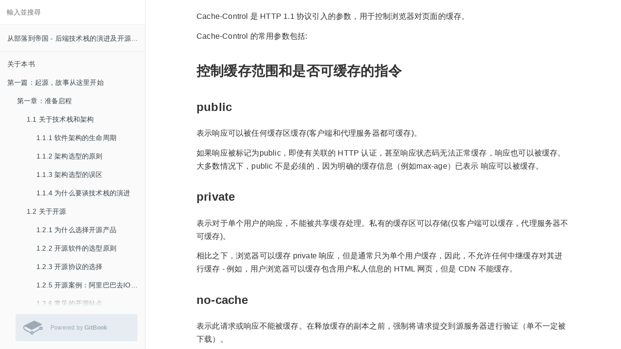

--- FILE ---
content_type: text/html
request_url: https://coderxing.gitbooks.io/architecture-evolution/content/di-er-pian-ff1a-feng-kuang-yuan-shi-ren/42-xing-neng-zhi-ben-di-huan-cun/423-ke-hu-duan-huan-cun.html
body_size: 15045
content:
<!DOCTYPE html><html lang="zh"><head>
        <meta charset="UTF-8">
        <meta content="text/html; charset=utf-8" http-equiv="Content-Type">
        <title>4.2.3 &#x5BA2;&#x6237;&#x7AEF;&#x7F13;&#x5B58; &#xB7; &#x4ECE;&#x90E8;&#x843D;&#x5230;&#x5E1D;&#x56FD; - &#x540E;&#x7AEF;&#x6280;&#x672F;&#x6808;&#x7684;&#x6F14;&#x8FDB;&#x53CA;&#x5F00;&#x6E90;&#x5B9E;&#x8DF5; v 0.51</title>
        <meta http-equiv="X-UA-Compatible" content="IE=edge">
        <meta name="description" content>
        <meta name="generator" content="GitBook 3.2.3">
        <meta name="author" content="codexing">
        
        
    
    <link rel="stylesheet" href="../../gitbook/style.css">

    
            
                
                <link rel="stylesheet" href="../../gitbook/gitbook-plugin-comment/plugin.css">
                
            
                
                <link rel="stylesheet" href="../../gitbook/gitbook-plugin-highlight/website.css">
                
            
                
                <link rel="stylesheet" href="../../gitbook/gitbook-plugin-search/search.css">
                
            
                
                <link rel="stylesheet" href="../../gitbook/gitbook-plugin-fontsettings/website.css">
                
            
        

    

    
        
    
        
    
        
    
        
    
        
    
        
    

        
    
    
    <meta name="HandheldFriendly" content="true">
    <meta name="viewport" content="width=device-width, initial-scale=1, user-scalable=no">
    <meta name="apple-mobile-web-app-capable" content="yes">
    <meta name="apple-mobile-web-app-status-bar-style" content="black">
    <link rel="apple-touch-icon-precomposed" sizes="152x152" href="../../gitbook/images/apple-touch-icon-precomposed-152.png">
    <link rel="shortcut icon" href="https://gstatic.gitbook.com/images/b1c4c86ca817a71628d2debe73be9a64.ico" type="image/x-icon">

    
    

    
<style>
    .book .book-summary .book-search,
    .book .book-summary ul.summary {
        position: relative;
        top: auto;
        left: auto;
        right: auto;
        bottom: auto;
    }
    .book-summary {
        display: -webkit-box;
        display: -moz-box;
        display: -ms-flexbox;
        display: -webkit-flex;
        display: flex;
        flex-direction: column;
        -webkit-box-orient: vertical;
        -webkit-box-direction: normal;
        overflow-y: auto;
    }
    .book-summary > nav {
        flex: 1 1 auto;
        overflow-y: auto;
        overflow-y: overlay;
    }
    .gl-wrapper {
        margin: 0;
        display: block;
        padding: 0;
        position: relative;
        line-height: 15px;
        background: #fafafa;
    }
    .gl-wrapper:before {
        background: -webkit-linear-gradient(to bottom, rgba(250,250,250,0) 0%, #fafafa 100%);
        background: -moz-linear-gradient(to bottom, rgba(250,250,250,0) 0%, #fafafa 100%);
        top: -24px;
        width: 100%;
        height: 24px;
        content: "";
        display: block;
        position: absolute;
        background: linear-gradient(to bottom, rgba(250,250,250,0) 0%, #fafafa 100%);
    }
    .book.color-theme-1 .gl-wrapper {
        background: #121212;
    }
    .book.color-theme-1 .gl-wrapper:before {
        background: -webkit-linear-gradient(to bottom, rgba(18,18,18,0) 0%, #121212 100%);
        background: -moz-linear-gradient(to bottom, rgba(18,18,18,0) 0%, #121212 100%);
        background: linear-gradient(to bottom, rgba(18,18,18,0) 0%, #121212 100%);
    }
    .book.color-theme-2 .gl-wrapper {
        background: #2e3243;
    }
    .book.color-theme-2 .gl-wrapper:before {
        background: -webkit-linear-gradient(to bottom, rgba(46,50,67,0) 0%, #2e3243 100%);
        background: -moz-linear-gradient(to bottom, rgba(46,50,67,0) 0%, #2e3243 100%);
        background: linear-gradient(to bottom, rgba(46,50,67,0) 0%, #2e3243 100%);
    }
    .gl-wrapper .gitbook-link {
        display: -webkit-box;
        display: -moz-box;
        display: -ms-flexbox;
        display: -webkit-flex;
        color: #9DAAB6;
        margin: 16px;
        display: flex;
        padding: 0;
        align-items: center;
        margin-left: 32px;
        padding-top: 8px;
        padding-left: 16px;
        border-radius: 3px;
        padding-right: 16px;
        padding-bottom: 8px;
        text-decoration: none;
        background-color: #E6ECF1;
        -webkit-box-align: center;
    }
    .gl-wrapper .tm-logo {
        margin: 0;
        display: block;
        padding: 0;
        font-size: 40px;
    }
    .gl-wrapper .tm-content {
        flex: 1;
        margin: 0;
        display: block;
        padding: 0;
        padding-left: 16px;
    }
    .gl-wrapper .tm-content .container {
        margin: 0;
        display: block;
        padding: 0;
    }
    .gl-wrapper .tm-content .tm-container .tm-text {
        font-size: 12px;
        font-family: "Roboto", sans-serif;
        font-weight: 400;
        line-height: 1.625;
    }
</style></head>
    <body>
        
<div class="book">
    <div class="book-summary">
        
            
<div id="book-search-input" role="search">
    <input type="text" placeholder="&#x8F38;&#x5165;&#x4E26;&#x641C;&#x5C0B;">
</div>

            
                <nav role="navigation">
                


<ul class="summary">
    
    
    
        
        <li>
            <a href="https://legacy.gitbook.com/book/coderxing/architecture-evolution" target="_blank" class="custom-link">&#x4ECE;&#x90E8;&#x843D;&#x5230;&#x5E1D;&#x56FD; - &#x540E;&#x7AEF;&#x6280;&#x672F;&#x6808;&#x7684;&#x6F14;&#x8FDB;&#x53CA;&#x5F00;&#x6E90;&#x5B9E;&#x8DF5; v 0.51</a>
        </li>
    
    

    
    <li class="divider"></li>
    

    
        
        
    
        <li class="chapter " data-level="1.1" data-path="../../">
            
                <a href="../../">
            
                    
                    &#x5173;&#x4E8E;&#x672C;&#x4E66;
            
                </a>
            

            
        </li>
    
        <li class="chapter " data-level="1.2" data-path="../../chapter1.html">
            
                <a href="../../chapter1.html">
            
                    
                    &#x7B2C;&#x4E00;&#x7BC7;&#xFF1A;&#x8D77;&#x6E90;&#xFF0C;&#x6545;&#x4E8B;&#x4ECE;&#x8FD9;&#x91CC;&#x5F00;&#x59CB;
            
                </a>
            

            
            <ul class="articles">
                
    
        <li class="chapter " data-level="1.2.1" data-path="../../chapter1/di-yi-zhang-ff1a-zhun-bei-qi-cheng.html">
            
                <a href="../../chapter1/di-yi-zhang-ff1a-zhun-bei-qi-cheng.html">
            
                    
                    &#x7B2C;&#x4E00;&#x7AE0;&#xFF1A;&#x51C6;&#x5907;&#x542F;&#x7A0B;
            
                </a>
            

            
            <ul class="articles">
                
    
        <li class="chapter " data-level="1.2.1.1" data-path="../../chapter1/di-yi-zhang-ff1a-zhun-bei-qi-cheng/11-guan-yu-ji-zhu-zhan-he-jia-gou.html">
            
                <a href="../../chapter1/di-yi-zhang-ff1a-zhun-bei-qi-cheng/11-guan-yu-ji-zhu-zhan-he-jia-gou.html">
            
                    
                    1.1 &#x5173;&#x4E8E;&#x6280;&#x672F;&#x6808;&#x548C;&#x67B6;&#x6784;
            
                </a>
            

            
            <ul class="articles">
                
    
        <li class="chapter " data-level="1.2.1.1.1" data-path="../../chapter1/di-yi-zhang-ff1a-zhun-bei-qi-cheng/11-guan-yu-ji-zhu-zhan-he-jia-gou/111-ruan-jian-jia-gou-de-sheng-ming-zhou-qi.html">
            
                <a href="../../chapter1/di-yi-zhang-ff1a-zhun-bei-qi-cheng/11-guan-yu-ji-zhu-zhan-he-jia-gou/111-ruan-jian-jia-gou-de-sheng-ming-zhou-qi.html">
            
                    
                    1.1.1 &#x8F6F;&#x4EF6;&#x67B6;&#x6784;&#x7684;&#x751F;&#x547D;&#x5468;&#x671F;
            
                </a>
            

            
        </li>
    
        <li class="chapter " data-level="1.2.1.1.2" data-path="../../chapter1/di-yi-zhang-ff1a-zhun-bei-qi-cheng/11-guan-yu-ji-zhu-zhan-he-jia-gou/112-jia-gou-xuan-xing-de-yuan-ze.html">
            
                <a href="../../chapter1/di-yi-zhang-ff1a-zhun-bei-qi-cheng/11-guan-yu-ji-zhu-zhan-he-jia-gou/112-jia-gou-xuan-xing-de-yuan-ze.html">
            
                    
                    1.1.2 &#x67B6;&#x6784;&#x9009;&#x578B;&#x7684;&#x539F;&#x5219;
            
                </a>
            

            
        </li>
    
        <li class="chapter " data-level="1.2.1.1.3" data-path="../../chapter1/di-yi-zhang-ff1a-zhun-bei-qi-cheng/11-guan-yu-ji-zhu-zhan-he-jia-gou/113-jia-gou-xuan-xing-de-wu-qu.html">
            
                <a href="../../chapter1/di-yi-zhang-ff1a-zhun-bei-qi-cheng/11-guan-yu-ji-zhu-zhan-he-jia-gou/113-jia-gou-xuan-xing-de-wu-qu.html">
            
                    
                    1.1.3 &#x67B6;&#x6784;&#x9009;&#x578B;&#x7684;&#x8BEF;&#x533A;
            
                </a>
            

            
        </li>
    
        <li class="chapter " data-level="1.2.1.1.4" data-path="../../chapter1/di-yi-zhang-ff1a-zhun-bei-qi-cheng/11-guan-yu-ji-zhu-zhan-he-jia-gou/114-wei-shi-yao-yao-tan-ji-zhu-zhan-de-yan-jin.html">
            
                <a href="../../chapter1/di-yi-zhang-ff1a-zhun-bei-qi-cheng/11-guan-yu-ji-zhu-zhan-he-jia-gou/114-wei-shi-yao-yao-tan-ji-zhu-zhan-de-yan-jin.html">
            
                    
                    1.1.4 &#x4E3A;&#x4EC0;&#x4E48;&#x8981;&#x8C08;&#x6280;&#x672F;&#x6808;&#x7684;&#x6F14;&#x8FDB;
            
                </a>
            

            
        </li>
    

            </ul>
            
        </li>
    
        <li class="chapter " data-level="1.2.1.2" data-path="../../chapter1/di-yi-zhang-ff1a-zhun-bei-qi-cheng/12-guan-yu-kai-yuan.html">
            
                <a href="../../chapter1/di-yi-zhang-ff1a-zhun-bei-qi-cheng/12-guan-yu-kai-yuan.html">
            
                    
                    1.2 &#x5173;&#x4E8E;&#x5F00;&#x6E90;
            
                </a>
            

            
            <ul class="articles">
                
    
        <li class="chapter " data-level="1.2.1.2.1" data-path="../../chapter1/di-yi-zhang-ff1a-zhun-bei-qi-cheng/12-guan-yu-kai-yuan/121-wei-shi-yao-xuan-ze-kai-yuan-chan-pin.html">
            
                <a href="../../chapter1/di-yi-zhang-ff1a-zhun-bei-qi-cheng/12-guan-yu-kai-yuan/121-wei-shi-yao-xuan-ze-kai-yuan-chan-pin.html">
            
                    
                    1.2.1 &#x4E3A;&#x4EC0;&#x4E48;&#x9009;&#x62E9;&#x5F00;&#x6E90;&#x4EA7;&#x54C1;
            
                </a>
            

            
        </li>
    
        <li class="chapter " data-level="1.2.1.2.2">
            
                <span>
            
                    
                    1.2.2 &#x5F00;&#x6E90;&#x8F6F;&#x4EF6;&#x7684;&#x9009;&#x578B;&#x539F;&#x5219;
            
                </span>
            

            
        </li>
    
        <li class="chapter " data-level="1.2.1.2.3" data-path="../../chapter1/di-yi-zhang-ff1a-zhun-bei-qi-cheng/12-guan-yu-kai-yuan/123-kai-yuan-xie-yi-de-xuan-ze.html">
            
                <a href="../../chapter1/di-yi-zhang-ff1a-zhun-bei-qi-cheng/12-guan-yu-kai-yuan/123-kai-yuan-xie-yi-de-xuan-ze.html">
            
                    
                    1.2.3 &#x5F00;&#x6E90;&#x534F;&#x8BAE;&#x7684;&#x9009;&#x62E9;
            
                </a>
            

            
        </li>
    
        <li class="chapter " data-level="1.2.1.2.4">
            
                <span>
            
                    
                    1.2.5 &#x5F00;&#x6E90;&#x6848;&#x4F8B;&#xFF1A;&#x963F;&#x91CC;&#x5DF4;&#x5DF4;&#x53BB;IOE&#x8FC7;&#x7A0B;
            
                </span>
            

            
        </li>
    
        <li class="chapter " data-level="1.2.1.2.5">
            
                <span>
            
                    
                    1.2.6 &#x5E38;&#x89C1;&#x7684;&#x5F00;&#x6E90;&#x7AD9;&#x70B9;
            
                </span>
            

            
        </li>
    

            </ul>
            
        </li>
    

            </ul>
            
        </li>
    
        <li class="chapter " data-level="1.2.2" data-path="../../chapter1/di-er-zhang-ff1a-xin-sheng-ming-de-dan-sheng.html">
            
                <a href="../../chapter1/di-er-zhang-ff1a-xin-sheng-ming-de-dan-sheng.html">
            
                    
                    &#x7B2C;&#x4E8C;&#x7AE0;&#xFF1A;&#x65B0;&#x751F;&#x547D;&#x7684;&#x8BDE;&#x751F;
            
                </a>
            

            
            <ul class="articles">
                
    
        <li class="chapter " data-level="1.2.2.1" data-path="../../chapter1/di-er-zhang-ff1a-xin-sheng-ming-de-dan-sheng/21-chuang-ye-chu-qi.md">
            
                <span>
            
                    
                    2.1 &#x521B;&#x4E1A;&#x521D;&#x671F;
            
                
            

            
            <ul class="articles">
                
    
        <li class="chapter " data-level="1.2.2.1.1" data-path="../../chapter1/di-er-zhang-ff1a-xin-sheng-ming-de-dan-sheng/21-chuang-ye-chu-qi/211-chuang-ye-chu-qi-de-zu-zhi-jia-gou.md">
            
                <span>
            
                    
                    2.1.1 &#x521B;&#x4E1A;&#x521D;&#x671F;&#x7684;&#x7EC4;&#x7EC7;&#x67B6;&#x6784;
            
                
            

            
        </span></li>
    
        <li class="chapter " data-level="1.2.2.1.2" data-path="../../chapter1/di-er-zhang-ff1a-xin-sheng-ming-de-dan-sheng/21-chuang-ye-chu-qi/212-chu-qi-de-jia-gou-he-ji-zhu-zhan.md">
            
                <span>
            
                    
                    2.1.2 &#x521D;&#x671F;&#x7684;&#x67B6;&#x6784;&#x548C;&#x6280;&#x672F;&#x6808;
            
                
            

            
        </span></li>
    
        <li class="chapter " data-level="1.2.2.1.3" data-path="../../chapter1/di-er-zhang-ff1a-xin-sheng-ming-de-dan-sheng/21-chuang-ye-chu-qi/213-ju-tou-men-de-ying-er-qi.md">
            
                <span>
            
                    
                    2.1.3 &#x5DE8;&#x5934;&#x4EEC;&#x7684;&#x5A74;&#x513F;&#x671F;
            
                
            

            
        </span></li>
    

            </ul>
            
        </span></li>
    
        <li class="chapter " data-level="1.2.2.2" data-path="../../chapter1/di-er-zhang-ff1a-xin-sheng-ming-de-dan-sheng/22-kuai-su-da-zao-chan-pin.md">
            
                <span>
            
                    
                    2.2 &#x5FEB;&#x901F;&#x6253;&#x9020;&#x4EA7;&#x54C1;
            
                
            

            
            <ul class="articles">
                
    
        <li class="chapter " data-level="1.2.2.2.1" data-path="../../chapter1/di-er-zhang-ff1a-xin-sheng-ming-de-dan-sheng/22-kuai-su-da-zao-chan-pin/221-kuai-su-da-zao-chan-pin-de-fang-shi.md">
            
                <span>
            
                    
                    2.2.1 &#x5FEB;&#x901F;&#x6253;&#x9020;&#x4EA7;&#x54C1;&#x7684;&#x65B9;&#x5F0F;
            
                
            

            
        </span></li>
    
        <li class="chapter " data-level="1.2.2.2.2" data-path="../../chapter1/di-er-zhang-ff1a-xin-sheng-ming-de-dan-sheng/22-kuai-su-da-zao-chan-pin/222-kuai-su-da-jian-kai-yuan-chan-pin.md">
            
                <span>
            
                    
                    2.2.2 &#x5FEB;&#x901F;&#x642D;&#x5EFA;&#x5F00;&#x6E90;&#x4EA7;&#x54C1;
            
                
            

            
        </span></li>
    

            </ul>
            
        </span></li>
    
        <li class="chapter " data-level="1.2.2.3" data-path="../../chapter1/di-er-zhang-ff1a-xin-sheng-ming-de-dan-sheng/23-ti-gao-fu-wu-gou-jian-xiao-lv-de-fang-fa.md">
            
                <span>
            
                    
                    2.3 &#x63D0;&#x9AD8;&#x670D;&#x52A1;&#x6784;&#x5EFA;&#x6548;&#x7387;&#x7684;&#x65B9;&#x6CD5;
            
                
            

            
            <ul class="articles">
                
    
        <li class="chapter " data-level="1.2.2.3.1" data-path="../../chapter1/di-er-zhang-ff1a-xin-sheng-ming-de-dan-sheng/23-ti-gao-fu-wu-gou-jian-xiao-lv-de-fang-fa/231-kuai-su-da-jian-ji-chu-huan-jing.md">
            
                <span>
            
                    
                    2.3.1 &#x5FEB;&#x901F;&#x642D;&#x5EFA;&#x57FA;&#x7840;&#x73AF;&#x5883;
            
                
            

            
        </span></li>
    
        <li class="chapter " data-level="1.2.2.3.2" data-path="../../chapter1/di-er-zhang-ff1a-xin-sheng-ming-de-dan-sheng/23-ti-gao-fu-wu-gou-jian-xiao-lv-de-fang-fa/232-shan-yong-zi-dong-dai-ma-sheng-cheng-gong-ju.md">
            
                <span>
            
                    
                    2.3.2 &#x5584;&#x7528;&#x81EA;&#x52A8;&#x4EE3;&#x7801;&#x751F;&#x6210;&#x5DE5;&#x5177;
            
                
            

            
        </span></li>
    
        <li class="chapter " data-level="1.2.2.3.3" data-path="../../chapter1/di-er-zhang-ff1a-xin-sheng-ming-de-dan-sheng/23-ti-gao-fu-wu-gou-jian-xiao-lv-de-fang-fa/233-chu-qi-xian-shang-bu-shu-de-ji-zhong-fang-shi.md">
            
                <span>
            
                    
                    2.3.3 &#x521D;&#x671F;&#x7EBF;&#x4E0A;&#x90E8;&#x7F72;&#x7684;&#x51E0;&#x79CD;&#x65B9;&#x5F0F;
            
                
            

            
        </span></li>
    
        <li class="chapter " data-level="1.2.2.3.4" data-path="../../chapter1/di-er-zhang-ff1a-xin-sheng-ming-de-dan-sheng/23-ti-gao-fu-wu-gou-jian-xiao-lv-de-fang-fa/234-shi-yong-di-san-fang-de-kai-fang-ji-chu-fu-wu.md">
            
                <span>
            
                    
                    2.3.4 &#x4F7F;&#x7528;&#x7B2C;&#x4E09;&#x65B9;&#x7684;&#x5F00;&#x653E;&#x57FA;&#x7840;&#x670D;&#x52A1;
            
                
            

            
        </span></li>
    

            </ul>
            
        </span></li>
    

            </ul>
            
        </li>
    

            </ul>
            
        </li>
    
        <li class="chapter " data-level="1.3" data-path="../../di-er-pian-ff1a-feng-kuang-yuan-shi-ren.html">
            
                <a href="../../di-er-pian-ff1a-feng-kuang-yuan-shi-ren.html">
            
                    
                    &#x7B2C;&#x4E8C;&#x7BC7;&#xFF1A;&#x75AF;&#x72C2;&#x539F;&#x59CB;&#x4EBA;
            
                </a>
            

            
            <ul class="articles">
                
    
        <li class="chapter " data-level="1.3.1" data-path="../di-san-zhang-ff1a-meng-ya-chu-xian.md">
            
                <span>
            
                    
                    &#x7B2C;&#x4E09;&#x7AE0;&#xFF1A;&#x840C;&#x82BD;&#x521D;&#x73B0;
            
                
            

            
            <ul class="articles">
                
    
        <li class="chapter " data-level="1.3.1.1" data-path="../di-san-zhang-ff1a-meng-ya-chu-xian/31-yuan-shi-jie-duan-de-zu-zhi-jia-gou.md">
            
                <span>
            
                    
                    3.1 &#x539F;&#x59CB;&#x9636;&#x6BB5;&#x7684;&#x7EC4;&#x7EC7;&#x67B6;&#x6784;
            
                
            

            
        </span></li>
    
        <li class="chapter " data-level="1.3.1.2" data-path="../di-san-zhang-ff1a-meng-ya-chu-xian/32-yuan-shi-jie-duan-de-xi-tong-jia-gou.md">
            
                <span>
            
                    
                    3.2 &#x539F;&#x59CB;&#x9636;&#x6BB5;&#x7684;&#x7CFB;&#x7EDF;&#x67B6;&#x6784;
            
                
            

            
        </span></li>
    
        <li class="chapter " data-level="1.3.1.3" data-path="../di-san-zhang-ff1a-meng-ya-chu-xian/33-xie-tong-gong-ju.md">
            
                <span>
            
                    
                    3.3 &#x534F;&#x540C;&#x5DE5;&#x5177;
            
                
            

            
            <ul class="articles">
                
    
        <li class="chapter " data-level="1.3.1.3.1" data-path="../di-san-zhang-ff1a-meng-ya-chu-xian/33-xie-tong-gong-ju/331-git-dai-ma-guan-li.md">
            
                <span>
            
                    
                    3.3.1 Git &#x4EE3;&#x7801;&#x7BA1;&#x7406;
            
                
            

            
            <ul class="articles">
                
    
        <li class="chapter " data-level="1.3.1.3.1.1" data-path="../di-san-zhang-ff1a-meng-ya-chu-xian/33-xie-tong-gong-ju/331-git-dai-ma-guan-li/3311.md">
            
                <span>
            
                    
                    3.3.1.1 Git Server &#x642D;&#x5EFA;
            
                
            

            
        </span></li>
    
        <li class="chapter " data-level="1.3.1.3.1.2" data-path="../di-san-zhang-ff1a-meng-ya-chu-xian/33-xie-tong-gong-ju/331-git-dai-ma-guan-li/3312-gitlab.md">
            
                <span>
            
                    
                    3.3.1.2 Gitlab
            
                
            

            
        </span></li>
    

            </ul>
            
        </span></li>
    
        <li class="chapter " data-level="1.3.1.3.2" data-path="../di-san-zhang-ff1a-meng-ya-chu-xian/33-xie-tong-gong-ju/332-wen-dang-guan-li.md">
            
                <span>
            
                    
                    3.3.2 &#x6587;&#x6863;&#x7BA1;&#x7406;
            
                
            

            
        </span></li>
    

            </ul>
            
        </span></li>
    
        <li class="chapter " data-level="1.3.1.4">
            
                <span>
            
                    
                    &#x5C0F;&#x7ED3;
            
                </span>
            

            
        </li>
    

            </ul>
            
        </span></li>
    
        <li class="chapter " data-level="1.3.2">
            
                <span>
            
                    
                    &#x7B2C;&#x56DB;&#x7AE0;&#xFF1A;&#x9669;&#x4E2D;&#x6C42;&#x751F;
            
                </span>
            

            
            <ul class="articles">
                
    
        <li class="chapter " data-level="1.3.2.1" data-path="../41-xing-neng-zhi-fen-li.md">
            
                <span>
            
                    
                    4.1 &#x6027;&#x80FD;&#x4E4B;&#x5206;&#x79BB;
            
                
            

            
            <ul class="articles">
                
    
        <li class="chapter " data-level="1.3.2.1.1" data-path="../411-shu-ju-ku-de-fen-li.md">
            
                <span>
            
                    
                    4.1.1 &#x6570;&#x636E;&#x5E93;&#x7684;&#x5206;&#x79BB;
            
                
            

            
            <ul class="articles">
                
    
        <li class="chapter " data-level="1.3.2.1.1.1" data-path="../411-shu-ju-ku-de-fen-li/4111-mysql-zhu-cong-du-xie-fen-li.md">
            
                <span>
            
                    
                    4.1.1.1 MySQL &#x4E3B;&#x4ECE;&#x8BFB;&#x5199;&#x5206;&#x79BB;
            
                
            

            
        </span></li>
    
        <li class="chapter " data-level="1.3.2.1.1.2" data-path="../411-shu-ju-ku-de-fen-li/4112-mysql-proxy-shi-xian-du-xie-fen-li.md">
            
                <span>
            
                    
                    4.1.1.2 MySQL Proxy &#x5B9E;&#x73B0;&#x8BFB;&#x5199;&#x5206;&#x79BB;
            
                
            

            
        </span></li>
    

            </ul>
            
        </span></li>
    
        <li class="chapter " data-level="1.3.2.1.2" data-path="../41-xing-neng-zhi-fen-li/412-fen-jian-fu-wu-qi-fen-li-yu-cdn.md">
            
                <span>
            
                    
                    4.1.2 &#x6587;&#x4EF6;&#x670D;&#x52A1;&#x5668;&#x5206;&#x79BB;&#x4E0E;CDN
            
                
            

            
        </span></li>
    

            </ul>
            
        </span></li>
    
        <li class="chapter " data-level="1.3.2.2" data-path="../42-xing-neng-zhi-ben-di-huan-cun.md">
            
                <span>
            
                    
                    4.2 &#x6027;&#x80FD;&#x4E4B;&#x672C;&#x5730;&#x7F13;&#x5B58;
            
                
            

            
            <ul class="articles">
                
    
        <li class="chapter " data-level="1.3.2.2.1" data-path="421-ying-yong-ceng-ben-di-huan-cun.md">
            
                <span>
            
                    
                    4.2.1 &#x5E94;&#x7528;&#x5C42;&#x672C;&#x5730;&#x7F13;&#x5B58;
            
                
            

            
            <ul class="articles">
                
    
        <li class="chapter " data-level="1.3.2.2.1.1" data-path="421-ying-yong-ceng-ben-di-huan-cun/4211.html">
            
                <a href="421-ying-yong-ceng-ben-di-huan-cun/4211.html">
            
                    
                    4.2.1.1 HashMap &#x7F13;&#x5B58;
            
                </a>
            

            
        </li>
    
        <li class="chapter " data-level="1.3.2.2.1.2" data-path="421-ying-yong-ceng-ben-di-huan-cun/4212-ehcache.html">
            
                <a href="421-ying-yong-ceng-ben-di-huan-cun/4212-ehcache.html">
            
                    
                    4.2.1.2 EhCache
            
                </a>
            

            
        </li>
    
        <li class="chapter " data-level="1.3.2.2.1.3" data-path="421-ying-yong-ceng-ben-di-huan-cun/4213-guava-cache.html">
            
                <a href="421-ying-yong-ceng-ben-di-huan-cun/4213-guava-cache.html">
            
                    
                    4.2.1.3 Guava Cache
            
                </a>
            

            
        </li>
    

            </ul>
            
        </span></li>
    
        <li class="chapter " data-level="1.3.2.2.2" data-path="422-fu-wu-duan-ben-di-huan-cun.md">
            
                <span>
            
                    
                    4.2.2 &#x670D;&#x52A1;&#x7AEF;&#x672C;&#x5730;&#x7F13;&#x5B58;
            
                
            

            
            <ul class="articles">
                
    
        <li class="chapter " data-level="1.3.2.2.2.1" data-path="422-fu-wu-duan-ben-di-huan-cun/nginx-ben-di-huan-cun.html">
            
                <a href="422-fu-wu-duan-ben-di-huan-cun/nginx-ben-di-huan-cun.html">
            
                    
                    4.2.2.1 Nginx &#x672C;&#x5730;&#x7F13;&#x5B58;
            
                </a>
            

            
        </li>
    
        <li class="chapter " data-level="1.3.2.2.2.2" data-path="422-fu-wu-duan-ben-di-huan-cun/4222-pagespeed.html">
            
                <a href="422-fu-wu-duan-ben-di-huan-cun/4222-pagespeed.html">
            
                    
                    4.2.2.2 PageSpeed
            
                </a>
            

            
        </li>
    
        <li class="chapter " data-level="1.3.2.2.2.3">
            
                <span>
            
                    
                    4.2.2.3 Varnish
            
                </span>
            

            
        </li>
    

            </ul>
            
        </span></li>
    
        <li class="chapter active" data-level="1.3.2.2.3" data-path="423-ke-hu-duan-huan-cun.html">
            
                <a href="423-ke-hu-duan-huan-cun.html">
            
                    
                    4.2.3 &#x5BA2;&#x6237;&#x7AEF;&#x7F13;&#x5B58;
            
                </a>
            

            
        </li>
    

            </ul>
            
        </span></li>
    
        <li class="chapter " data-level="1.3.2.3">
            
                <span>
            
                    
                    4.3 &#x6027;&#x80FD;&#x4E4B;&#x5E76;&#x53D1;&#x4E0E;&#x5F02;&#x6B65;&#x5316;
            
                </span>
            

            
            <ul class="articles">
                
    
        <li class="chapter " data-level="1.3.2.3.1">
            
                <span>
            
                    
                    4.3.1 &#x591A;&#x7EBF;&#x7A0B;&#x4E0E;&#x5E76;&#x53D1;
            
                </span>
            

            
        </li>
    
        <li class="chapter " data-level="1.3.2.3.2">
            
                <span>
            
                    
                    4.3.2 &#x5F02;&#x6B65;&#x6D88;&#x606F;&#x961F;&#x5217;
            
                </span>
            

            
            <ul class="articles">
                
    
        <li class="chapter " data-level="1.3.2.3.2.1" data-path="../4321-redis-dui-lie.md">
            
                <span>
            
                    
                    4.3.2.1 Redis &#x961F;&#x5217;
            
                
            

            
        </span></li>
    

            </ul>
            
        </li>
    

            </ul>
            
        </li>
    
        <li class="chapter " data-level="1.3.2.4" data-path="../44-an-quan-yu-yun-wei.md">
            
                <span>
            
                    
                    4.4 &#x5B89;&#x5168;&#x4E0E;&#x8FD0;&#x7EF4;
            
                
            

            
            <ul class="articles">
                
    
        <li class="chapter " data-level="1.3.2.4.1" data-path="../44-an-quan-yu-yun-wei/441-fu-wu-qi-duan-de-an-quan.md">
            
                <span>
            
                    
                    4.4.1 &#x670D;&#x52A1;&#x5668;&#x7AEF;&#x7684;&#x5B89;&#x5168;
            
                
            

            
        </span></li>
    
        <li class="chapter " data-level="1.3.2.4.2" data-path="../44-an-quan-yu-yun-wei/442-jian-dan-de-shu-ju-bei-fen-fang-shi.md">
            
                <span>
            
                    
                    4.4.2 &#x7B80;&#x5355;&#x7684;&#x6570;&#x636E;&#x5907;&#x4EFD;&#x65B9;&#x5F0F;
            
                
            

            
            <ul class="articles">
                
    
        <li class="chapter " data-level="1.3.2.4.2.1" data-path="../44-an-quan-yu-yun-wei/442-jian-dan-de-shu-ju-bei-fen-fang-shi/4421-li-yong-dai-ma-tuo-guan-kong-jian-bei-fen-shu-ju.md">
            
                <span>
            
                    
                    4.4.2.1 &#x5229;&#x7528;&#x4EE3;&#x7801;&#x6258;&#x7BA1;&#x7A7A;&#x95F4;&#x5907;&#x4EFD;&#x6570;&#x636E; 
            
                
            

            
        </span></li>
    
        <li class="chapter " data-level="1.3.2.4.2.2" data-path="../44-an-quan-yu-yun-wei/442-jian-dan-de-shu-ju-bei-fen-fang-shi/4422-li-yong-wang-pan-jin-xing-shu-ju-bei-fen.md">
            
                <span>
            
                    
                    4.4.2.2 &#x5229;&#x7528;&#x7F51;&#x76D8;&#x8FDB;&#x884C;&#x6570;&#x636E;&#x5907;&#x4EFD;
            
                
            

            
        </span></li>
    

            </ul>
            
        </span></li>
    
        <li class="chapter " data-level="1.3.2.4.3" data-path="../44-an-quan-yu-yun-wei/443.md">
            
                <span>
            
                    
                    4.4.3 &#x65E5;&#x5FD7;&#x5207;&#x5206;&#x4E0E;&#x6E05;&#x7406;
            
                
            

            
        </span></li>
    
        <li class="chapter " data-level="1.3.2.4.4" data-path="../44-an-quan-yu-yun-wei/444-ri-zhi-fen-xi.md">
            
                <span>
            
                    
                    4.4.4 &#x65E5;&#x5FD7;&#x5206;&#x6790;
            
                
            

            
            <ul class="articles">
                
    
        <li class="chapter " data-level="1.3.2.4.4.1">
            
                <span>
            
                    
                    4.4.4.1 &#x547D;&#x4EE4;&#x884C;&#x5DE5;&#x5177;
            
                </span>
            

            
        </li>
    
        <li class="chapter " data-level="1.3.2.4.4.2" data-path="../44-an-quan-yu-yun-wei/444-ri-zhi-fen-xi/4442-ke-shi-hua-gong-ju.md">
            
                <span>
            
                    
                    4.4.4.2 &#x53EF;&#x89C6;&#x5316;&#x5DE5;&#x5177;
            
                
            

            
        </span></li>
    

            </ul>
            
        </span></li>
    
        <li class="chapter " data-level="1.3.2.4.5" data-path="../44-an-quan-yu-yun-wei/445-fu-wu-qi-zhuang-tai-jian-ce.md">
            
                <span>
            
                    
                    4.4.5 &#x670D;&#x52A1;&#x5668;&#x72B6;&#x6001;&#x76D1;&#x6D4B;
            
                
            

            
            <ul class="articles">
                
    
        <li class="chapter " data-level="1.3.2.4.5.1" data-path="../44-an-quan-yu-yun-wei/445-fu-wu-qi-zhuang-tai-jian-ce/4451-ming-ling-xing-gong-ju.html">
            
                <a href="../44-an-quan-yu-yun-wei/445-fu-wu-qi-zhuang-tai-jian-ce/4451-ming-ling-xing-gong-ju.html">
            
                    
                    4.4.5.1 &#x547D;&#x4EE4;&#x884C;&#x5DE5;&#x5177;
            
                </a>
            

            
        </li>
    
        <li class="chapter " data-level="1.3.2.4.5.2">
            
                <span>
            
                    
                    4.4.5.2 &#x53EF;&#x89C6;&#x5316;&#x5DE5;&#x5177;
            
                </span>
            

            
        </li>
    

            </ul>
            
        </span></li>
    

            </ul>
            
        </span></li>
    

            </ul>
            
        </li>
    

            </ul>
            
        </li>
    
        <li class="chapter " data-level="1.4" data-path="../../di-san-pian-ff1a-bu-luo.html">
            
                <a href="../../di-san-pian-ff1a-bu-luo.html">
            
                    
                    &#x7B2C;&#x4E09;&#x7BC7;&#xFF1A;&#x90E8;&#x843D;
            
                </a>
            

            
            <ul class="articles">
                
    
        <li class="chapter " data-level="1.4.1" data-path="../../di-san-pian-ff1a-bu-luo/di-wu-zhang-ff1a-ma-que-sui-xiao-wu-zang-ju-quan.html">
            
                <a href="../../di-san-pian-ff1a-bu-luo/di-wu-zhang-ff1a-ma-que-sui-xiao-wu-zang-ju-quan.html">
            
                    
                    &#x7B2C;&#x4E94;&#x7AE0;&#xFF1A;&#x9EBB;&#x96C0;&#x867D;&#x5C0F;&#x4E94;&#x810F;&#x4FF1;&#x5168;
            
                </a>
            

            
            <ul class="articles">
                
    
        <li class="chapter " data-level="1.4.1.1" data-path="../../di-san-pian-ff1a-bu-luo/di-wu-zhang-ff1a-ma-que-sui-xiao-wu-zang-ju-quan/51-cheng-chang-qi-de-qi-ye-zu-zhi-jia-gou.html">
            
                <a href="../../di-san-pian-ff1a-bu-luo/di-wu-zhang-ff1a-ma-que-sui-xiao-wu-zang-ju-quan/51-cheng-chang-qi-de-qi-ye-zu-zhi-jia-gou.html">
            
                    
                    5.1 &#x6210;&#x957F;&#x671F;&#x7684;&#x4F01;&#x4E1A;&#x7EC4;&#x7EC7;&#x67B6;&#x6784;
            
                </a>
            

            
        </li>
    
        <li class="chapter " data-level="1.4.1.2" data-path="../../di-san-pian-ff1a-bu-luo/di-wu-zhang-ff1a-ma-que-sui-xiao-wu-zang-ju-quan/52-cheng-chang-qi-de-xi-tong-jia-gou.html">
            
                <a href="../../di-san-pian-ff1a-bu-luo/di-wu-zhang-ff1a-ma-que-sui-xiao-wu-zang-ju-quan/52-cheng-chang-qi-de-xi-tong-jia-gou.html">
            
                    
                    5.2 &#x6210;&#x957F;&#x671F;&#x7684;&#x7CFB;&#x7EDF;&#x67B6;&#x6784;
            
                </a>
            

            
        </li>
    
        <li class="chapter " data-level="1.4.1.3" data-path="../../di-san-pian-ff1a-bu-luo/di-wu-zhang-ff1a-ma-que-sui-xiao-wu-zang-ju-quan/53-kua-zhuan-ye-xie-tong.html">
            
                <a href="../../di-san-pian-ff1a-bu-luo/di-wu-zhang-ff1a-ma-que-sui-xiao-wu-zang-ju-quan/53-kua-zhuan-ye-xie-tong.html">
            
                    
                    5.3 &#x8DE8;&#x4E13;&#x4E1A;&#x534F;&#x540C;
            
                </a>
            

            
            <ul class="articles">
                
    
        <li class="chapter " data-level="1.4.1.3.1" data-path="../../di-san-pian-ff1a-bu-luo/di-wu-zhang-ff1a-ma-que-sui-xiao-wu-zang-ju-quan/53-kua-zhuan-ye-xie-tong/531-remine-xiang-mu-guan-li-gong-ju.html">
            
                <a href="../../di-san-pian-ff1a-bu-luo/di-wu-zhang-ff1a-ma-que-sui-xiao-wu-zang-ju-quan/53-kua-zhuan-ye-xie-tong/531-remine-xiang-mu-guan-li-gong-ju.html">
            
                    
                    5.3.1 Remine &#x9879;&#x76EE;&#x7BA1;&#x7406;&#x5DE5;&#x5177;
            
                </a>
            

            
        </li>
    
        <li class="chapter " data-level="1.4.1.3.2">
            
                <span>
            
                    
                    5.3.2 bug &#x8FFD;&#x8E2A;&#x5DE5;&#x5177;
            
                </span>
            

            
        </li>
    
        <li class="chapter " data-level="1.4.1.3.3">
            
                <span>
            
                    
                    5.3.3 &#x770B;&#x677F;&#x4E0E;Scrum
            
                </span>
            

            
        </li>
    

            </ul>
            
        </li>
    

            </ul>
            
        </li>
    
        <li class="chapter " data-level="1.4.2">
            
                <span>
            
                    
                    &#x7B2C;&#x516D;&#x7AE0;&#xFF1A;&#x5954;&#x8DD1;&#x5427;&#x5144;&#x5F1F;
            
                </span>
            

            
            <ul class="articles">
                
    
        <li class="chapter " data-level="1.4.2.1" data-path="../../di-san-pian-ff1a-bu-luo/61-fu-zai-jun-heng.html">
            
                <a href="../../di-san-pian-ff1a-bu-luo/61-fu-zai-jun-heng.html">
            
                    
                    6.1 &#x8D1F;&#x8F7D;&#x5747;&#x8861;
            
                </a>
            

            
            <ul class="articles">
                
    
        <li class="chapter " data-level="1.4.2.1.1" data-path="../../di-san-pian-ff1a-bu-luo/611-dns-fang-shi.html">
            
                <a href="../../di-san-pian-ff1a-bu-luo/611-dns-fang-shi.html">
            
                    
                    6.1.1 DNS &#x65B9;&#x5F0F;
            
                </a>
            

            
        </li>
    
        <li class="chapter " data-level="1.4.2.1.2">
            
                <span>
            
                    
                    6.1.2 LVS + Keepalived
            
                </span>
            

            
        </li>
    
        <li class="chapter " data-level="1.4.2.1.3" data-path="../../di-san-pian-ff1a-bu-luo/613-nginx-fu-zai-jun-heng.html">
            
                <a href="../../di-san-pian-ff1a-bu-luo/613-nginx-fu-zai-jun-heng.html">
            
                    
                    6.1.3 Nginx &#x8D1F;&#x8F7D;&#x5747;&#x8861;
            
                </a>
            

            
        </li>
    
        <li class="chapter " data-level="1.4.2.1.4">
            
                <span>
            
                    
                    6.1.4 HAProxy
            
                </span>
            

            
        </li>
    

            </ul>
            
        </li>
    
        <li class="chapter " data-level="1.4.2.2" data-path="../../di-san-pian-ff1a-bu-luo/62-ke-kuo-zhan-de-shu-ju-ku-jia-gou.html">
            
                <a href="../../di-san-pian-ff1a-bu-luo/62-ke-kuo-zhan-de-shu-ju-ku-jia-gou.html">
            
                    
                    6.2 &#x53EF;&#x6269;&#x5C55;&#x7684;&#x6570;&#x636E;&#x5E93;&#x67B6;&#x6784;
            
                </a>
            

            
            <ul class="articles">
                
    
        <li class="chapter " data-level="1.4.2.2.1" data-path="../../di-san-pian-ff1a-bu-luo/62-ke-kuo-zhan-de-shu-ju-ku-jia-gou/621-gao-ke-yong-mysql-de-ji-zhong-fang-an.html">
            
                <a href="../../di-san-pian-ff1a-bu-luo/62-ke-kuo-zhan-de-shu-ju-ku-jia-gou/621-gao-ke-yong-mysql-de-ji-zhong-fang-an.html">
            
                    
                    6.2.1 &#x9AD8;&#x53EF;&#x7528; MySQL &#x7684;&#x51E0;&#x79CD;&#x65B9;&#x6848;
            
                </a>
            

            
            <ul class="articles">
                
    
        <li class="chapter " data-level="1.4.2.2.1.1">
            
                <span>
            
                    
                    6.2.1.1 MySQL Fabric
            
                </span>
            

            
        </li>
    
        <li class="chapter " data-level="1.4.2.2.1.2">
            
                <span>
            
                    
                    6.2.1.2 DRDB &#x6A21;&#x5F0F;
            
                </span>
            

            
        </li>
    
        <li class="chapter " data-level="1.4.2.2.1.3" data-path="../../di-san-pian-ff1a-bu-luo/62-ke-kuo-zhan-de-shu-ju-ku-jia-gou/621-gao-ke-yong-mysql-de-ji-zhong-fang-an/haproxy-fang-an.html">
            
                <a href="../../di-san-pian-ff1a-bu-luo/62-ke-kuo-zhan-de-shu-ju-ku-jia-gou/621-gao-ke-yong-mysql-de-ji-zhong-fang-an/haproxy-fang-an.html">
            
                    
                    6.2.1.3 HAProxy &#x65B9;&#x6848;
            
                </a>
            

            
        </li>
    
        <li class="chapter " data-level="1.4.2.2.1.4" data-path="../../di-san-pian-ff1a-bu-luo/62-ke-kuo-zhan-de-shu-ju-ku-jia-gou/621-gao-ke-yong-mysql-de-ji-zhong-fang-an/6214-mysql-cluster-fang-an.html">
            
                <a href="../../di-san-pian-ff1a-bu-luo/62-ke-kuo-zhan-de-shu-ju-ku-jia-gou/621-gao-ke-yong-mysql-de-ji-zhong-fang-an/6214-mysql-cluster-fang-an.html">
            
                    
                    6.2.1.4 MySQL Cluster &#x65B9;&#x6848;
            
                </a>
            

            
        </li>
    

            </ul>
            
        </li>
    
        <li class="chapter " data-level="1.4.2.2.2" data-path="../../di-san-pian-ff1a-bu-luo/62-ke-kuo-zhan-de-shu-ju-ku-jia-gou/623-shu-ju-fen-ge.html">
            
                <a href="../../di-san-pian-ff1a-bu-luo/62-ke-kuo-zhan-de-shu-ju-ku-jia-gou/623-shu-ju-fen-ge.html">
            
                    
                    6.2.3 &#x6570;&#x636E;&#x5206;&#x5272;
            
                </a>
            

            
            <ul class="articles">
                
    
        <li class="chapter " data-level="1.4.2.2.2.1" data-path="../../di-san-pian-ff1a-bu-luo/62-ke-kuo-zhan-de-shu-ju-ku-jia-gou/623-shu-ju-fen-ge/sharding-jdbc.html">
            
                <a href="../../di-san-pian-ff1a-bu-luo/62-ke-kuo-zhan-de-shu-ju-ku-jia-gou/623-shu-ju-fen-ge/sharding-jdbc.html">
            
                    
                    6.2.3.1 sharding-jdbc
            
                </a>
            

            
        </li>
    
        <li class="chapter " data-level="1.4.2.2.2.2">
            
                <span>
            
                    
                    6.2.3.2 &#x4E3B;&#x952E;&#x7684;&#x751F;&#x6210;
            
                </span>
            

            
        </li>
    
        <li class="chapter " data-level="1.4.2.2.2.3" data-path="../../di-san-pian-ff1a-bu-luo/62-ke-kuo-zhan-de-shu-ju-ku-jia-gou/623-shu-ju-fen-ge/6232-vitness.html">
            
                <a href="../../di-san-pian-ff1a-bu-luo/62-ke-kuo-zhan-de-shu-ju-ku-jia-gou/623-shu-ju-fen-ge/6232-vitness.html">
            
                    
                    6.2.3.2 vitness
            
                </a>
            

            
        </li>
    

            </ul>
            
        </li>
    

            </ul>
            
        </li>
    
        <li class="chapter " data-level="1.4.2.3" data-path="../../di-san-pian-ff1a-bu-luo/63-fen-bu-shi-huan-cun.html">
            
                <a href="../../di-san-pian-ff1a-bu-luo/63-fen-bu-shi-huan-cun.html">
            
                    
                    6.3 &#x5206;&#x5E03;&#x5F0F;&#x7F13;&#x5B58;
            
                </a>
            

            
            <ul class="articles">
                
    
        <li class="chapter " data-level="1.4.2.3.1" data-path="../../di-san-pian-ff1a-bu-luo/631-yi-zhi-xing-ha-xi.html">
            
                <a href="../../di-san-pian-ff1a-bu-luo/631-yi-zhi-xing-ha-xi.html">
            
                    
                    6.3.1 &#x4E00;&#x81F4;&#x6027;&#x54C8;&#x5E0C;
            
                </a>
            

            
        </li>
    
        <li class="chapter " data-level="1.4.2.3.2" data-path="../../di-san-pian-ff1a-bu-luo/632-memcached-ji-qun-yu-twemproxy.html">
            
                <a href="../../di-san-pian-ff1a-bu-luo/632-memcached-ji-qun-yu-twemproxy.html">
            
                    
                    6.3.2 Memcached &#x96C6;&#x7FA4; &#x4E0E; Twemproxy
            
                </a>
            

            
        </li>
    
        <li class="chapter " data-level="1.4.2.3.3" data-path="../../di-san-pian-ff1a-bu-luo/633-redis-ji-qun.html">
            
                <a href="../../di-san-pian-ff1a-bu-luo/633-redis-ji-qun.html">
            
                    
                    6.3.3 Redis &#x96C6;&#x7FA4;
            
                </a>
            

            
            <ul class="articles">
                
    
        <li class="chapter " data-level="1.4.2.3.3.1" data-path="../../di-san-pian-ff1a-bu-luo/633-redis-ji-qun/6331-tewmproxy-jia-gou.html">
            
                <a href="../../di-san-pian-ff1a-bu-luo/633-redis-ji-qun/6331-tewmproxy-jia-gou.html">
            
                    
                    6.3.3.1 Tewmproxy &#x67B6;&#x6784;
            
                </a>
            

            
        </li>
    
        <li class="chapter " data-level="1.4.2.3.3.2" data-path="../../di-san-pian-ff1a-bu-luo/633-redis-ji-qun/6332-redis-cluster.html">
            
                <a href="../../di-san-pian-ff1a-bu-luo/633-redis-ji-qun/6332-redis-cluster.html">
            
                    
                    6.3.3.2 Redis Cluster
            
                </a>
            

            
        </li>
    
        <li class="chapter " data-level="1.4.2.3.3.3">
            
                <span>
            
                    
                    6.3.3.3 Codis &#x65B9;&#x6848;
            
                </span>
            

            
        </li>
    

            </ul>
            
        </li>
    

            </ul>
            
        </li>
    
        <li class="chapter " data-level="1.4.2.4" data-path="../../di-san-pian-ff1a-bu-luo/64-an-quan-yu-jia-mi.html">
            
                <a href="../../di-san-pian-ff1a-bu-luo/64-an-quan-yu-jia-mi.html">
            
                    
                    6.4 &#x5B89;&#x5168;&#x4E0E;&#x52A0;&#x5BC6;
            
                </a>
            

            
            <ul class="articles">
                
    
        <li class="chapter " data-level="1.4.2.4.1" data-path="../../di-san-pian-ff1a-bu-luo/641-web-an-quan-fang-fan.html">
            
                <a href="../../di-san-pian-ff1a-bu-luo/641-web-an-quan-fang-fan.html">
            
                    
                    6.4.1 Web &#x5B89;&#x5168;&#x9632;&#x8303;
            
                </a>
            

            
            <ul class="articles">
                
    
        <li class="chapter " data-level="1.4.2.4.1.1" data-path="../../di-san-pian-ff1a-bu-luo/641-web-an-quan-fang-fan/6411-xss-kua-zhan-gong-ji.html">
            
                <a href="../../di-san-pian-ff1a-bu-luo/641-web-an-quan-fang-fan/6411-xss-kua-zhan-gong-ji.html">
            
                    
                    6.4.1.1 XSS &#x8DE8;&#x7AD9;&#x653B;&#x51FB;
            
                </a>
            

            
        </li>
    
        <li class="chapter " data-level="1.4.2.4.1.2" data-path="../../di-san-pian-ff1a-bu-luo/641-web-an-quan-fang-fan/6412-csrf.html">
            
                <a href="../../di-san-pian-ff1a-bu-luo/641-web-an-quan-fang-fan/6412-csrf.html">
            
                    
                    6.4.1.2 CSRF
            
                </a>
            

            
        </li>
    
        <li class="chapter " data-level="1.4.2.4.1.3" data-path="../../di-san-pian-ff1a-bu-luo/641-web-an-quan-fang-fan/6413-sql-zhu-ru.html">
            
                <a href="../../di-san-pian-ff1a-bu-luo/641-web-an-quan-fang-fan/6413-sql-zhu-ru.html">
            
                    
                    6.4.1.3 SQL &#x6CE8;&#x5165;
            
                </a>
            

            
        </li>
    
        <li class="chapter " data-level="1.4.2.4.1.4" data-path="../../di-san-pian-ff1a-bu-luo/641-web-an-quan-fang-fan/6414-shang-chuan-wen-jian-guo-lv.html">
            
                <a href="../../di-san-pian-ff1a-bu-luo/641-web-an-quan-fang-fan/6414-shang-chuan-wen-jian-guo-lv.html">
            
                    
                    6.4.1.4 &#x4E0A;&#x4F20;&#x6587;&#x4EF6;&#x8FC7;&#x6EE4;
            
                </a>
            

            
        </li>
    

            </ul>
            
        </li>
    
        <li class="chapter " data-level="1.4.2.4.2">
            
                <span>
            
                    
                    6.4.2 &#x6F0F;&#x6D1E;&#x626B;&#x63CF;&#x5DE5;&#x5177;
            
                </span>
            

            
            <ul class="articles">
                
    
        <li class="chapter " data-level="1.4.2.4.2.1" data-path="../../di-san-pian-ff1a-bu-luo/6421-dvwa.html">
            
                <a href="../../di-san-pian-ff1a-bu-luo/6421-dvwa.html">
            
                    
                    6.4.2.1 DVWA
            
                </a>
            

            
        </li>
    
        <li class="chapter " data-level="1.4.2.4.2.2" data-path="../../di-san-pian-ff1a-bu-luo/w3af.html">
            
                <a href="../../di-san-pian-ff1a-bu-luo/w3af.html">
            
                    
                    6.4.2.2 W3af
            
                </a>
            

            
        </li>
    
        <li class="chapter " data-level="1.4.2.4.2.3" data-path="../../di-san-pian-ff1a-bu-luo/6423-openvas.html">
            
                <a href="../../di-san-pian-ff1a-bu-luo/6423-openvas.html">
            
                    
                    6.4.2.3 openvas
            
                </a>
            

            
        </li>
    

            </ul>
            
        </li>
    
        <li class="chapter " data-level="1.4.2.4.3" data-path="../../di-san-pian-ff1a-bu-luo/642-shu-ju-jia-mi.html">
            
                <a href="../../di-san-pian-ff1a-bu-luo/642-shu-ju-jia-mi.html">
            
                    
                    6.4.3 &#x6570;&#x636E;&#x52A0;&#x5BC6;
            
                </a>
            

            
            <ul class="articles">
                
    
        <li class="chapter " data-level="1.4.2.4.3.1" data-path="../../di-san-pian-ff1a-bu-luo/642-shu-ju-jia-mi/6421-chang-jian-dui-cheng-jia-mi-suan-fa.html">
            
                <a href="../../di-san-pian-ff1a-bu-luo/642-shu-ju-jia-mi/6421-chang-jian-dui-cheng-jia-mi-suan-fa.html">
            
                    
                    6.4.2.1 &#x5E38;&#x89C1;&#x5BF9;&#x79F0;&#x52A0;&#x5BC6;&#x7B97;&#x6CD5;
            
                </a>
            

            
        </li>
    
        <li class="chapter " data-level="1.4.2.4.3.2" data-path="../../di-san-pian-ff1a-bu-luo/642-shu-ju-jia-mi/6422-chang-jian-ha-xi-suan-fa-and-hmac.html">
            
                <a href="../../di-san-pian-ff1a-bu-luo/642-shu-ju-jia-mi/6422-chang-jian-ha-xi-suan-fa-and-hmac.html">
            
                    
                    6.4.2.2 &#x5E38;&#x89C1;&#x54C8;&#x5E0C;&#x7B97;&#x6CD5; &amp; HMAC
            
                </a>
            

            
        </li>
    
        <li class="chapter " data-level="1.4.2.4.3.3" data-path="../../di-san-pian-ff1a-bu-luo/642-shu-ju-jia-mi/https-lian-lu-jia-mi.html">
            
                <a href="../../di-san-pian-ff1a-bu-luo/642-shu-ju-jia-mi/https-lian-lu-jia-mi.html">
            
                    
                    6.4.2.3 HTTPS &#x94FE;&#x8DEF;&#x52A0;&#x5BC6;
            
                </a>
            

            
        </li>
    
        <li class="chapter " data-level="1.4.2.4.3.4" data-path="../../di-san-pian-ff1a-bu-luo/642-shu-ju-jia-mi/6424-chang-yong-fei-dui-cheng-jia-mi-suan-fa.html">
            
                <a href="../../di-san-pian-ff1a-bu-luo/642-shu-ju-jia-mi/6424-chang-yong-fei-dui-cheng-jia-mi-suan-fa.html">
            
                    
                    6.4.2.4 &#x5E38;&#x7528;&#x975E;&#x5BF9;&#x79F0;&#x52A0;&#x5BC6;&#x7B97;&#x6CD5;
            
                </a>
            

            
        </li>
    
        <li class="chapter " data-level="1.4.2.4.3.5" data-path="../../di-san-pian-ff1a-bu-luo/642-shu-ju-jia-mi/6425-jia-mi-chang-jing-ff1a-yong-hu-mi-ma-bao-cun.html">
            
                <a href="../../di-san-pian-ff1a-bu-luo/642-shu-ju-jia-mi/6425-jia-mi-chang-jing-ff1a-yong-hu-mi-ma-bao-cun.html">
            
                    
                    6.4.2.5 &#x52A0;&#x5BC6;&#x573A;&#x666F;&#xFF1A;&#x7528;&#x6237;&#x5BC6;&#x7801;&#x4FDD;&#x5B58;
            
                </a>
            

            
        </li>
    

            </ul>
            
        </li>
    
        <li class="chapter " data-level="1.4.2.4.4" data-path="../../di-san-pian-ff1a-bu-luo/644-fu-wu-qi-duan-an-quan.html">
            
                <a href="../../di-san-pian-ff1a-bu-luo/644-fu-wu-qi-duan-an-quan.html">
            
                    
                    6.4.4 &#x670D;&#x52A1;&#x5668;&#x7AEF;&#x5B89;&#x5168;
            
                </a>
            

            
            <ul class="articles">
                
    
        <li class="chapter " data-level="1.4.2.4.4.1">
            
                <span>
            
                    
                    6.4.3.1 &#x786C;&#x4EF6;&#x9632;&#x706B;&#x5899;
            
                </span>
            

            
        </li>
    
        <li class="chapter " data-level="1.4.2.4.4.2">
            
                <span>
            
                    
                    6.4.3.2 Iptable &#x9632;&#x706B;&#x5899;
            
                </span>
            

            
        </li>
    
        <li class="chapter " data-level="1.4.2.4.4.3">
            
                <span>
            
                    
                    6.4.3.3 &#x5165;&#x4FB5;&#x68C0;&#x6D4B;
            
                </span>
            

            
        </li>
    

            </ul>
            
        </li>
    

            </ul>
            
        </li>
    
        <li class="chapter " data-level="1.4.2.5">
            
                <span>
            
                    
                    6.5 &#x6301;&#x7EED;&#x96C6;&#x6210;
            
                </span>
            

            
            <ul class="articles">
                
    
        <li class="chapter " data-level="1.4.2.5.1">
            
                <span>
            
                    
                    6.5.1 Jenkins
            
                </span>
            

            
        </li>
    
        <li class="chapter " data-level="1.4.2.5.2">
            
                <span>
            
                    
                    6.5.2 RPM &#x90E8;&#x7F72;&#x65B9;&#x5F0F;
            
                </span>
            

            
        </li>
    

            </ul>
            
        </li>
    
        <li class="chapter " data-level="1.4.2.6">
            
                <span>
            
                    
                    6.6 &#x57CB;&#x70B9;&#x7EDF;&#x8BA1;&#x7CFB;&#x7EDF;
            
                </span>
            

            
            <ul class="articles">
                
    
        <li class="chapter " data-level="1.4.2.6.1">
            
                <span>
            
                    
                    6.6.1 &#x514D;&#x8D39;&#x57CB;&#x70B9;&#x7EDF;&#x8BA1;&#x670D;&#x52A1;
            
                </span>
            

            
        </li>
    
        <li class="chapter " data-level="1.4.2.6.2" data-path="../../di-san-pian-ff1a-bu-luo/662-piwk.html">
            
                <a href="../../di-san-pian-ff1a-bu-luo/662-piwk.html">
            
                    
                    6.6.2 Piwk
            
                </a>
            

            
        </li>
    
        <li class="chapter " data-level="1.4.2.6.3">
            
                <span>
            
                    
                    6.6.3 &#x670D;&#x52A1;&#x7AEF;&#x57CB;&#x70B9;
            
                </span>
            

            
        </li>
    

            </ul>
            
        </li>
    

            </ul>
            
        </li>
    

            </ul>
            
        </li>
    
        <li class="chapter " data-level="1.5">
            
                <span>
            
                    
                    &#x7B2C;&#x56DB;&#x7BC7;&#xFF1A;&#x6587;&#x660E;&#x964D;&#x4E34;
            
                </span>
            

            
            <ul class="articles">
                
    
        <li class="chapter " data-level="1.5.1" data-path="../../di-qi-zhang-ff1a-san-bai-liu-shi-xing.html">
            
                <a href="../../di-qi-zhang-ff1a-san-bai-liu-shi-xing.html">
            
                    
                    &#x7B2C;&#x4E03;&#x7AE0;&#xFF1A;&#x4E09;&#x767E;&#x516D;&#x5341;&#x884C;
            
                </a>
            

            
            <ul class="articles">
                
    
        <li class="chapter " data-level="1.5.1.1" data-path="../../di-qi-zhang-ff1a-san-bai-liu-shi-xing/71-cheng-shu-qi-de-zu-zhi-jia-gou.html">
            
                <a href="../../di-qi-zhang-ff1a-san-bai-liu-shi-xing/71-cheng-shu-qi-de-zu-zhi-jia-gou.html">
            
                    
                    7.1 &#x6210;&#x719F;&#x671F;&#x7684;&#x7EC4;&#x7EC7;&#x67B6;&#x6784;
            
                </a>
            

            
        </li>
    
        <li class="chapter " data-level="1.5.1.2" data-path="../../di-qi-zhang-ff1a-san-bai-liu-shi-xing/72-cheng-shu-qi-de-xi-tong-jia-gou.html">
            
                <a href="../../di-qi-zhang-ff1a-san-bai-liu-shi-xing/72-cheng-shu-qi-de-xi-tong-jia-gou.html">
            
                    
                    7.2 &#x6210;&#x719F;&#x671F;&#x7684;&#x7CFB;&#x7EDF;&#x67B6;&#x6784;
            
                </a>
            

            
        </li>
    
        <li class="chapter " data-level="1.5.1.3" data-path="../../di-qi-zhang-ff1a-san-bai-liu-shi-xing/73-jian-li-ban-gong-wang.html">
            
                <a href="../../di-qi-zhang-ff1a-san-bai-liu-shi-xing/73-jian-li-ban-gong-wang.html">
            
                    
                    7.3 &#x5EFA;&#x7ACB;&#x529E;&#x516C;&#x7F51;
            
                </a>
            

            
            <ul class="articles">
                
    
        <li class="chapter " data-level="1.5.1.3.1">
            
                <span>
            
                    
                    7.3.1 LDAP
            
                </span>
            

            
        </li>
    

            </ul>
            
        </li>
    
        <li class="chapter " data-level="1.5.1.4">
            
                <span>
            
                    
                    7.4 &#x7F51;&#x7EDC;&#x9694;&#x79BB;
            
                </span>
            

            
        </li>
    
        <li class="chapter " data-level="1.5.1.5" data-path="../../di-qi-zhang-ff1a-san-bai-liu-shi-xing/75-dai-ma-zhi-liang-guan-li.html">
            
                <a href="../../di-qi-zhang-ff1a-san-bai-liu-shi-xing/75-dai-ma-zhi-liang-guan-li.html">
            
                    
                    7.5 &#x4EE3;&#x7801;&#x8D28;&#x91CF;&#x7BA1;&#x7406;
            
                </a>
            

            
            <ul class="articles">
                
    
        <li class="chapter " data-level="1.5.1.5.1">
            
                <span>
            
                    
                    7.5.1 &#x4EE3;&#x7801;&#x89C4;&#x8303;
            
                </span>
            

            
        </li>
    
        <li class="chapter " data-level="1.5.1.5.2">
            
                <span>
            
                    
                    7.5.2 &#x4EE3;&#x7801; review &#x673A;&#x5236;
            
                </span>
            

            
        </li>
    
        <li class="chapter " data-level="1.5.1.5.3">
            
                <span>
            
                    
                    7.5.3 SnoarQube
            
                </span>
            

            
        </li>
    
        <li class="chapter " data-level="1.5.1.5.4">
            
                <span>
            
                    
                    7.5.4 PMD
            
                </span>
            

            
        </li>
    

            </ul>
            
        </li>
    
        <li class="chapter " data-level="1.5.1.6">
            
                <span>
            
                    
                    7.6 &#x654F;&#x6377;&#x5F00;&#x53D1;
            
                </span>
            

            
        </li>
    

            </ul>
            
        </li>
    
        <li class="chapter " data-level="1.5.2" data-path="../../di-ba-zhang-ff1a-zou-xiang-xian-dai-hua.html">
            
                <a href="../../di-ba-zhang-ff1a-zou-xiang-xian-dai-hua.html">
            
                    
                    &#x7B2C;&#x516B;&#x7AE0;&#xFF1A;&#x8D70;&#x5411;&#x73B0;&#x4EE3;&#x5316;
            
                </a>
            

            
            <ul class="articles">
                
    
        <li class="chapter " data-level="1.5.2.1">
            
                <span>
            
                    
                    8.1 &#x5206;&#x5E03;&#x5F0F;&#x4E00;&#x81F4;
            
                </span>
            

            
            <ul class="articles">
                
    
        <li class="chapter " data-level="1.5.2.1.1">
            
                <span>
            
                    
                    8.1.1 &#x5206;&#x5E03;&#x5F0F;&#x4E8B;&#x52A1;
            
                </span>
            

            
        </li>
    
        <li class="chapter " data-level="1.5.2.1.2" data-path="../../di-ba-zhang-ff1a-zou-xiang-xian-dai-hua/812-fen-bu-shi-suo.html">
            
                <a href="../../di-ba-zhang-ff1a-zou-xiang-xian-dai-hua/812-fen-bu-shi-suo.html">
            
                    
                    8.1.2 &#x5206;&#x5E03;&#x5F0F;&#x9501;
            
                </a>
            

            
        </li>
    
        <li class="chapter " data-level="1.5.2.1.3">
            
                <span>
            
                    
                    8.1.3 &#x5E42;&#x7B49;&#x6027;
            
                </span>
            

            
        </li>
    
        <li class="chapter " data-level="1.5.2.1.4">
            
                <span>
            
                    
                    8.1.4 MVCC &#x591A;&#x7248;&#x672C;&#x63A7;&#x5236;
            
                </span>
            

            
        </li>
    
        <li class="chapter " data-level="1.5.2.1.5">
            
                <span>
            
                    
                    8.1.5 CAP &#x7406;&#x8BBA;
            
                </span>
            

            
        </li>
    

            </ul>
            
        </li>
    
        <li class="chapter " data-level="1.5.2.2">
            
                <span>
            
                    
                    8.2 &#x5206;&#x5E03;&#x5F0F;RPC&#x4E0E;&#x670D;&#x52A1;&#x6CBB;&#x7406;
            
                </span>
            

            
            <ul class="articles">
                
    
        <li class="chapter " data-level="1.5.2.2.1">
            
                <span>
            
                    
                    8.2.1 Thrift &#x67B6;&#x6784;
            
                </span>
            

            
        </li>
    
        <li class="chapter " data-level="1.5.2.2.2">
            
                <span>
            
                    
                    8.2.2 Dubbo
            
                </span>
            

            
        </li>
    
        <li class="chapter " data-level="1.5.2.2.3">
            
                <span>
            
                    
                    8.2.3 Restful &#x67B6;&#x6784;
            
                </span>
            

            
        </li>
    

            </ul>
            
        </li>
    
        <li class="chapter " data-level="1.5.2.3">
            
                <span>
            
                    
                    8.3 &#x6027;&#x80FD;&#x8FFD;&#x8E2A;
            
                </span>
            

            
            <ul class="articles">
                
    
        <li class="chapter " data-level="1.5.2.3.1" data-path="../../di-ba-zhang-ff1a-zou-xiang-xian-dai-hua/pinpoint.html">
            
                <a href="../../di-ba-zhang-ff1a-zou-xiang-xian-dai-hua/pinpoint.html">
            
                    
                    8.3.1 pinpoint
            
                </a>
            

            
        </li>
    
        <li class="chapter " data-level="1.5.2.3.2">
            
                <span>
            
                    
                    8.3.2 ziplin &#x5206;&#x5E03;&#x5F0F;&#x8FFD;&#x8E2A;&#x7CFB;&#x7EDF;
            
                </span>
            

            
        </li>
    
        <li class="chapter " data-level="1.5.2.3.3">
            
                <span>
            
                    
                    8.3.3 &#x5F00;&#x6E90; APM &#x89E3;&#x51B3;&#x65B9;&#x6848;
            
                </span>
            

            
        </li>
    

            </ul>
            
        </li>
    
        <li class="chapter " data-level="1.5.2.4">
            
                <span>
            
                    
                    8.4 &#x641C;&#x7D22;&#x5F15;&#x64CE;
            
                </span>
            

            
            <ul class="articles">
                
    
        <li class="chapter " data-level="1.5.2.4.1">
            
                <span>
            
                    
                    8.4.1 Elasticsearch
            
                </span>
            

            
        </li>
    
        <li class="chapter " data-level="1.5.2.4.2">
            
                <span>
            
                    
                    8.4.2 sphinx
            
                </span>
            

            
        </li>
    
        <li class="chapter " data-level="1.5.2.4.3">
            
                <span>
            
                    
                    8.4.2 Solr
            
                </span>
            

            
        </li>
    

            </ul>
            
        </li>
    
        <li class="chapter " data-level="1.5.2.5" data-path="../../di-ba-zhang-ff1a-zou-xiang-xian-dai-hua/85-fen-bu-shi-diao-du.html">
            
                <a href="../../di-ba-zhang-ff1a-zou-xiang-xian-dai-hua/85-fen-bu-shi-diao-du.html">
            
                    
                    8.5 &#x5206;&#x5E03;&#x5F0F;&#x8C03;&#x5EA6;
            
                </a>
            

            
            <ul class="articles">
                
    
        <li class="chapter " data-level="1.5.2.5.1" data-path="../../di-ba-zhang-ff1a-zou-xiang-xian-dai-hua/851-fen-bu-shi-diao-du-quartz.html">
            
                <a href="../../di-ba-zhang-ff1a-zou-xiang-xian-dai-hua/851-fen-bu-shi-diao-du-quartz.html">
            
                    
                    8.5.1 &#x5206;&#x5E03;&#x5F0F;&#x8C03;&#x5EA6; Quartz
            
                </a>
            

            
        </li>
    
        <li class="chapter " data-level="1.5.2.5.2" data-path="../../di-ba-zhang-ff1a-zou-xiang-xian-dai-hua/852-elastic-job.html">
            
                <a href="../../di-ba-zhang-ff1a-zou-xiang-xian-dai-hua/852-elastic-job.html">
            
                    
                    8.5.2  Elastic-job-lite
            
                </a>
            

            
        </li>
    
        <li class="chapter " data-level="1.5.2.5.3">
            
                <span>
            
                    
                    8.5.3 horae
            
                </span>
            

            
        </li>
    

            </ul>
            
        </li>
    

            </ul>
            
        </li>
    

            </ul>
            
        </li>
    
        <li class="chapter " data-level="1.6">
            
                <span>
            
                    
                    &#x7B2C;&#x4E94;&#x7BC7;&#xFF1A;&#x5E1D;&#x56FD;&#x65F6;&#x4EE3;
            
                </span>
            

            
            <ul class="articles">
                
    
        <li class="chapter " data-level="1.6.1">
            
                <span>
            
                    
                    &#x7B2C;&#x4E5D;&#x7AE0;&#xFF1A;&#x7248;&#x56FE;&#x6269;&#x5F20;
            
                </span>
            

            
            <ul class="articles">
                
    
        <li class="chapter " data-level="1.6.1.1" data-path="../../91-di-guo-shi-qi-de-zu-zhi-jia-gou.html">
            
                <a href="../../91-di-guo-shi-qi-de-zu-zhi-jia-gou.html">
            
                    
                    9.1 &#x5E1D;&#x56FD;&#x65F6;&#x671F;&#x7684;&#x7EC4;&#x7EC7;&#x67B6;&#x6784;
            
                </a>
            

            
        </li>
    
        <li class="chapter " data-level="1.6.1.2" data-path="../../92-di-guo-shi-qi-de-xi-tong-jia-gou.html">
            
                <a href="../../92-di-guo-shi-qi-de-xi-tong-jia-gou.html">
            
                    
                    9.2 &#x5E1D;&#x56FD;&#x65F6;&#x671F;&#x7684;&#x7CFB;&#x7EDF;&#x67B6;&#x6784;
            
                </a>
            

            
        </li>
    
        <li class="chapter " data-level="1.6.1.3" data-path="../../92-ji-zhu-fen-wei-jian-she.html">
            
                <a href="../../92-ji-zhu-fen-wei-jian-she.html">
            
                    
                    9.3 &#x6280;&#x672F;&#x6C1B;&#x56F4;&#x5EFA;&#x8BBE;
            
                </a>
            

            
            <ul class="articles">
                
    
        <li class="chapter " data-level="1.6.1.3.1">
            
                <span>
            
                    
                    9.3.1 &#x5DE5;&#x7A0B;&#x5E08;&#x6587;&#x5316;
            
                </span>
            

            
        </li>
    
        <li class="chapter " data-level="1.6.1.3.2">
            
                <span>
            
                    
                    9.3.2 &#x5F71;&#x54CD;&#x529B;&#x5EFA;&#x8BBE;
            
                </span>
            

            
        </li>
    

            </ul>
            
        </li>
    

            </ul>
            
        </li>
    
        <li class="chapter " data-level="1.6.2" data-path="../../di-shi-zhang-ff1a-jing-yi-qiu-jing.html">
            
                <a href="../../di-shi-zhang-ff1a-jing-yi-qiu-jing.html">
            
                    
                    &#x7B2C;&#x5341;&#x7AE0;&#xFF1A;&#x7CBE;&#x76CA;&#x6C42;&#x7CBE;
            
                </a>
            

            
            <ul class="articles">
                
    
        <li class="chapter " data-level="1.6.2.1">
            
                <span>
            
                    
                    10.1 &#x5927;&#x6570;&#x636E;
            
                </span>
            

            
            <ul class="articles">
                
    
        <li class="chapter " data-level="1.6.2.1.1" data-path="../../di-shi-zhang-ff1a-jing-yi-qiu-jing/1011-hadoop.html">
            
                <a href="../../di-shi-zhang-ff1a-jing-yi-qiu-jing/1011-hadoop.html">
            
                    
                    10.1.1 Hadoop
            
                </a>
            

            
            <ul class="articles">
                
    
        <li class="chapter " data-level="1.6.2.1.1.1" data-path="../../di-shi-zhang-ff1a-jing-yi-qiu-jing/1011-hadoop/10111-hdfs.html">
            
                <a href="../../di-shi-zhang-ff1a-jing-yi-qiu-jing/1011-hadoop/10111-hdfs.html">
            
                    
                    10.1.1.1 HDFS
            
                </a>
            

            
        </li>
    
        <li class="chapter " data-level="1.6.2.1.1.2" data-path="../../di-shi-zhang-ff1a-jing-yi-qiu-jing/1011-hadoop/10112-yarn-yu-mapreduce.html">
            
                <a href="../../di-shi-zhang-ff1a-jing-yi-qiu-jing/1011-hadoop/10112-yarn-yu-mapreduce.html">
            
                    
                    10.1.1.2 Yarn &#x4E0E; MapReduce
            
                </a>
            

            
        </li>
    

            </ul>
            
        </li>
    
        <li class="chapter " data-level="1.6.2.1.2">
            
                <span>
            
                    
                    10.1.2 HIVE
            
                </span>
            

            
        </li>
    
        <li class="chapter " data-level="1.6.2.1.3">
            
                <span>
            
                    
                    10.1.3 &#x6570;&#x636E;&#x540C;&#x6B65;
            
                </span>
            

            
        </li>
    
        <li class="chapter " data-level="1.6.2.1.4">
            
                <span>
            
                    
                    10.1.4 Spark
            
                </span>
            

            
        </li>
    
        <li class="chapter " data-level="1.6.2.1.5">
            
                <span>
            
                    
                    10.1.5 Hbase
            
                </span>
            

            
        </li>
    

            </ul>
            
        </li>
    
        <li class="chapter " data-level="1.6.2.2">
            
                <span>
            
                    
                    10.2 &#x65E5;&#x5FD7;&#x6536;&#x96C6;
            
                </span>
            

            
            <ul class="articles">
                
    
        <li class="chapter " data-level="1.6.2.2.1">
            
                <span>
            
                    
                    10.2.1 ELK &#x6280;&#x672F;&#x6808;
            
                </span>
            

            
        </li>
    
        <li class="chapter " data-level="1.6.2.2.2">
            
                <span>
            
                    
                    10.2.2 Flume
            
                </span>
            

            
        </li>
    
        <li class="chapter " data-level="1.6.2.2.3">
            
                <span>
            
                    
                    10.2.3 Gaylog
            
                </span>
            

            
        </li>
    

            </ul>
            
        </li>
    
        <li class="chapter " data-level="1.6.2.3">
            
                <span>
            
                    
                    10.3 &#x5F39;&#x6027;&#x8BA1;&#x7B97;
            
                </span>
            

            
            <ul class="articles">
                
    
        <li class="chapter " data-level="1.6.2.3.1">
            
                <span>
            
                    
                    10.3.1 Docker
            
                </span>
            

            
        </li>
    

            </ul>
            
        </li>
    
        <li class="chapter " data-level="1.6.2.4">
            
                <span>
            
                    
                    10.4 &#x5FAE;&#x670D;&#x52A1;&#x67B6;&#x6784;
            
                </span>
            

            
        </li>
    
        <li class="chapter " data-level="1.6.2.5">
            
                <span>
            
                    
                    10.5 &#x5BB9;&#x707E;&#x4E0E;&#x964D;&#x7EA7;
            
                </span>
            

            
            <ul class="articles">
                
    
        <li class="chapter " data-level="1.6.2.5.1">
            
                <span>
            
                    
                    10.5.1 Hystrix &#x6846;&#x67B6;
            
                </span>
            

            
        </li>
    
        <li class="chapter " data-level="1.6.2.5.2">
            
                <span>
            
                    
                    10.5.2 &#x5F02;&#x5730;&#x5BB9;&#x707E;
            
                </span>
            

            
        </li>
    
        <li class="chapter " data-level="1.6.2.5.3">
            
                <span>
            
                    
                    10.5.3 raid
            
                </span>
            

            
        </li>
    

            </ul>
            
        </li>
    
        <li class="chapter " data-level="1.6.2.6">
            
                <span>
            
                    
                    10.6 &#x538B;&#x529B;&#x6D4B;&#x8BD5;
            
                </span>
            

            
            <ul class="articles">
                
    
        <li class="chapter " data-level="1.6.2.6.1">
            
                <span>
            
                    
                    10.6.1 &#x5F00;&#x6E90;&#x538B;&#x6D4B;&#x5DE5;&#x5177;
            
                </span>
            

            
            <ul class="articles">
                
    
        <li class="chapter " data-level="1.6.2.6.1.1">
            
                <span>
            
                    
                    10.6.1.1 AD &#x7B49;&#x5355;&#x673A;&#x538B;&#x6D4B;&#x5DE5;&#x5177;
            
                </span>
            

            
        </li>
    
        <li class="chapter " data-level="1.6.2.6.1.2" data-path="../../di-shi-zhang-ff1a-jing-yi-qiu-jing/10612-xian-shang-yin-liu-gong-ju.html">
            
                <a href="../../di-shi-zhang-ff1a-jing-yi-qiu-jing/10612-xian-shang-yin-liu-gong-ju.html">
            
                    
                    10.6.1.2 &#x7EBF;&#x4E0A;&#x5F15;&#x6D41;&#x5DE5;&#x5177;
            
                </a>
            

            
        </li>
    
        <li class="chapter " data-level="1.6.2.6.1.3" data-path="../../di-shi-zhang-ff1a-jing-yi-qiu-jing/106.html">
            
                <a href="../../di-shi-zhang-ff1a-jing-yi-qiu-jing/106.html">
            
                    
                    10.6.1.3 &#x5206;&#x5E03;&#x5F0F;&#x538B;&#x6D4B;&#x5DE5;&#x5177; nGrinder
            
                </a>
            

            
        </li>
    

            </ul>
            
        </li>
    
        <li class="chapter " data-level="1.6.2.6.2">
            
                <span>
            
                    
                    10.6.2 &#x5168;&#x94FE;&#x8DEF;&#x538B;&#x6D4B;
            
                </span>
            

            
        </li>
    

            </ul>
            
        </li>
    
        <li class="chapter " data-level="1.6.2.7">
            
                <span>
            
                    
                    10.7 &#x79C1;&#x6709;&#x4E91;
            
                </span>
            

            
            <ul class="articles">
                
    
        <li class="chapter " data-level="1.6.2.7.1">
            
                <span>
            
                    
                    10.7.1 openstack
            
                </span>
            

            
        </li>
    

            </ul>
            
        </li>
    
        <li class="chapter " data-level="1.6.2.8">
            
                <span>
            
                    
                    10.8 &#x7070;&#x5EA6;&#x53D1;&#x5E03;
            
                </span>
            

            
        </li>
    
        <li class="chapter " data-level="1.6.2.9">
            
                <span>
            
                    
                    10.9 &#x5B9E;&#x65F6;&#x8BA1;&#x7B97;
            
                </span>
            

            
            <ul class="articles">
                
    
        <li class="chapter " data-level="1.6.2.9.1" data-path="../../di-shi-zhang-ff1a-jing-yi-qiu-jing/1092-flink.html">
            
                <a href="../../di-shi-zhang-ff1a-jing-yi-qiu-jing/1092-flink.html">
            
                    
                    10.9.2 Flink
            
                </a>
            

            
        </li>
    
        <li class="chapter " data-level="1.6.2.9.2" data-path="../../di-shi-zhang-ff1a-jing-yi-qiu-jing/1091-storm.html">
            
                <a href="../../di-shi-zhang-ff1a-jing-yi-qiu-jing/1091-storm.html">
            
                    
                    10.9.1 Storm
            
                </a>
            

            
        </li>
    

            </ul>
            
        </li>
    
        <li class="chapter " data-level="1.6.2.10" data-path="../../di-shi-zhang-ff1a-jing-yi-qiu-jing/1010-ren-gong-zhi-neng.html">
            
                <a href="../../di-shi-zhang-ff1a-jing-yi-qiu-jing/1010-ren-gong-zhi-neng.html">
            
                    
                    10.10 &#x4EBA;&#x5DE5;&#x667A;&#x80FD;
            
                </a>
            

            
            <ul class="articles">
                
    
        <li class="chapter " data-level="1.6.2.10.1">
            
                <span>
            
                    
                    &#x5360;&#x4F4D;
            
                </span>
            

            
        </li>
    
        <li class="chapter " data-level="1.6.2.10.2">
            
                <span>
            
                    
                    10.10.1 TensorFlow
            
                </span>
            

            
        </li>
    

            </ul>
            
        </li>
    

            </ul>
            
        </li>
    

            </ul>
            
        </li>
    
        <li class="chapter " data-level="1.7">
            
                <span>
            
                    
                    &#x7B2C;&#x516D;&#x7BC7;&#xFF1A;&#x756A;&#x5916;&#x7BC7;
            
                </span>
            

            
            <ul class="articles">
                
    
        <li class="chapter " data-level="1.7.1" data-path="../../di-shi-yi-zhang-ff1a-ge-da-hu-lian-wang-gong-si-jia-gou-yan-jin-an-li.html">
            
                <a href="../../di-shi-yi-zhang-ff1a-ge-da-hu-lian-wang-gong-si-jia-gou-yan-jin-an-li.html">
            
                    
                    &#x7B2C;&#x5341;&#x4E00;&#x7AE0;&#xFF1A;&#x5404;&#x5927;&#x4E92;&#x8054;&#x7F51;&#x516C;&#x53F8;&#x67B6;&#x6784;&#x6F14;&#x8FDB;&#x6848;&#x4F8B;
            
                </a>
            

            
            <ul class="articles">
                
    
        <li class="chapter " data-level="1.7.1.1" data-path="../../111-tao-bao-ji-zhu-yan-jin.html">
            
                <a href="../../111-tao-bao-ji-zhu-yan-jin.html">
            
                    
                    11.1 &#x6DD8;&#x5B9D;&#x6280;&#x672F;&#x6F14;&#x8FDB;
            
                </a>
            

            
        </li>
    

            </ul>
            
        </li>
    
        <li class="chapter " data-level="1.7.2">
            
                <span>
            
                    
                    &#x7B2C;&#x5341;&#x4E8C;&#x7AE0;&#xFF1A;&#x67B6;&#x6784;&#x5E08;&#x7684;&#x7D20;&#x8D28;
            
                </span>
            

            
        </li>
    

            </ul>
            
        </li>
    

    

    <li class="divider"></li>

    
</ul>


                </nav>
            
        
    
<div class="gl-wrapper">
    <a class="gitbook-link" href="https://www.gitbook.com?utm_source=public_site_legacy&amp;utm_medium=referral&amp;utm_campaign=trademark&amp;utm_term=coderxing&amp;utm_content=powered_by" target="blank">
        <div class="tm-logo">
            <svg preserveAspectRatio="xMidYMid meet" height="1em" width="1em" fill="currentColor" viewBox="0 0 1067 769" xmlns="http://www.w3.org/2000/svg" stroke="none" class="icon-7f6730be--text-3f89f380"><g><path d="M480.026 640.677c17.205 0 31.2 13.997 31.2 31.194s-13.995 31.193-31.2 31.193c-17.197 0-31.193-13.996-31.193-31.193 0-17.197 13.996-31.194 31.193-31.194m489.93-193.226c-17.203 0-31.2-13.998-31.2-31.195 0-17.204 13.997-31.2 31.2-31.2 17.198 0 31.194 13.996 31.194 31.2 0 17.197-13.996 31.195-31.193 31.195m0-127.804c-53.269 0-96.609 43.34-96.609 96.609 0 10.373 1.723 20.702 5.123 30.741L559.328 616.879c-18.132-26.128-47.521-41.617-79.302-41.617-36.821 0-70.391 21.065-86.63 54.003L106.68 478.109c-30.288-15.927-52.965-65.817-50.56-111.223 1.248-23.687 9.438-42.071 21.897-49.17 7.916-4.493 17.436-4.099 27.526 1.188l1.916 1.01c75.96 40.022 324.6 170.981 335.063 175.844 16.157 7.47 25.14 10.5 52.659-2.547l513.958-267.3c7.53-2.844 16.315-10.062 16.315-21.023 0-15.205-15.72-21.199-15.765-21.199-29.218-14.018-74.163-35.054-117.987-55.57C798.033 84.26 691.861 34.547 645.23 10.132c-40.253-21.072-72.655-3.311-78.432.282l-11.227 5.555C345.727 119.743 64.898 258.826 48.911 268.553 20.278 285.973 2.547 320.679.252 363.768c-3.586 68.304 31.261 139.506 81.069 165.634l303.172 156.354c6.83 47.306 47.55 82.725 95.532 82.725 52.78 0 95.808-42.546 96.603-95.14L910.541 492.38c16.93 13.233 37.92 20.486 59.416 20.486 53.268 0 96.61-43.341 96.61-96.61s-43.342-96.61-96.61-96.61" fill-rule="evenodd"/></g></svg>
        </div>
        <div class="tm-content">
            <div class="tm-container">
                <span class="tm-text">
                    Powered by <b>GitBook</b>
                </span>
            </div>
        </div>
    </a>
</div></div>

    <div class="book-body">
        
            <div class="body-inner">
                
                    

<div class="book-header" role="navigation">
    

    <!-- Title -->
    <h1>
        <i class="fa fa-circle-o-notch fa-spin"></i>
        <a href="../..">4.2.3 &#x5BA2;&#x6237;&#x7AEF;&#x7F13;&#x5B58;</a>
    </h1>
</div>




                    <div class="page-wrapper" tabindex="-1" role="main">
                        <div class="page-inner">
                            
<div id="book-search-results">
    <div class="search-noresults">
    
                                <section class="normal markdown-section">
                                
                                <p>Cache-Control &#x662F; HTTP 1.1 &#x534F;&#x8BAE;&#x5F15;&#x5165;&#x7684;&#x53C2;&#x6570;&#xFF0C;&#x7528;&#x4E8E;&#x63A7;&#x5236;&#x6D4F;&#x89C8;&#x5668;&#x5BF9;&#x9875;&#x9762;&#x7684;&#x7F13;&#x5B58;&#x3002;</p>
<p>Cache-Control &#x7684;&#x5E38;&#x7528;&#x53C2;&#x6570;&#x5305;&#x62EC;:</p>
<h2 id="&#x63A7;&#x5236;&#x7F13;&#x5B58;&#x8303;&#x56F4;&#x548C;&#x662F;&#x5426;&#x53EF;&#x7F13;&#x5B58;&#x7684;&#x6307;&#x4EE4;">&#x63A7;&#x5236;&#x7F13;&#x5B58;&#x8303;&#x56F4;&#x548C;&#x662F;&#x5426;&#x53EF;&#x7F13;&#x5B58;&#x7684;&#x6307;&#x4EE4;</h2>
<h3 id="public">public</h3>
<p>&#x8868;&#x793A;&#x54CD;&#x5E94;&#x53EF;&#x4EE5;&#x88AB;&#x4EFB;&#x4F55;&#x7F13;&#x5B58;&#x533A;&#x7F13;&#x5B58;(&#x5BA2;&#x6237;&#x7AEF;&#x548C;&#x4EE3;&#x7406;&#x670D;&#x52A1;&#x5668;&#x90FD;&#x53EF;&#x7F13;&#x5B58;)&#x3002;</p>
<p>&#x5982;&#x679C;&#x54CD;&#x5E94;&#x88AB;&#x6807;&#x8BB0;&#x4E3A;public&#xFF0C;&#x5373;&#x4F7F;&#x6709;&#x5173;&#x8054;&#x7684; HTTP &#x8BA4;&#x8BC1;&#xFF0C;&#x751A;&#x81F3;&#x54CD;&#x5E94;&#x72B6;&#x6001;&#x7801;&#x65E0;&#x6CD5;&#x6B63;&#x5E38;&#x7F13;&#x5B58;&#xFF0C;&#x54CD;&#x5E94;&#x4E5F;&#x53EF;&#x4EE5;&#x88AB;&#x7F13;&#x5B58;&#x3002;&#x5927;&#x591A;&#x6570;&#x60C5;&#x51B5;&#x4E0B;&#xFF0C;public &#x4E0D;&#x662F;&#x5FC5;&#x987B;&#x7684;&#xFF0C;&#x56E0;&#x4E3A;&#x660E;&#x786E;&#x7684;&#x7F13;&#x5B58;&#x4FE1;&#x606F;&#xFF08;&#x4F8B;&#x5982;max-age&#xFF09;&#x5DF2;&#x8868;&#x793A; &#x54CD;&#x5E94;&#x53EF;&#x4EE5;&#x88AB;&#x7F13;&#x5B58;&#x3002;</p>
<h3 id="private">private</h3>
<p>&#x8868;&#x793A;&#x5BF9;&#x4E8E;&#x5355;&#x4E2A;&#x7528;&#x6237;&#x7684;&#x54CD;&#x5E94;&#xFF0C;&#x4E0D;&#x80FD;&#x88AB;&#x5171;&#x4EAB;&#x7F13;&#x5B58;&#x5904;&#x7406;&#x3002;&#x79C1;&#x6709;&#x7684;&#x7F13;&#x5B58;&#x533A;&#x53EF;&#x4EE5;&#x5B58;&#x50A8;(&#x4EC5;&#x5BA2;&#x6237;&#x7AEF;&#x53EF;&#x4EE5;&#x7F13;&#x5B58;&#xFF0C;&#x4EE3;&#x7406;&#x670D;&#x52A1;&#x5668;&#x4E0D;&#x53EF;&#x7F13;&#x5B58;)&#x3002;</p>
<p>&#x76F8;&#x6BD4;&#x4E4B;&#x4E0B;&#xFF0C;&#x6D4F;&#x89C8;&#x5668;&#x53EF;&#x4EE5;&#x7F13;&#x5B58; private &#x54CD;&#x5E94;&#xFF0C;&#x4F46;&#x662F;&#x901A;&#x5E38;&#x53EA;&#x4E3A;&#x5355;&#x4E2A;&#x7528;&#x6237;&#x7F13;&#x5B58;&#xFF0C;&#x56E0;&#x6B64;&#xFF0C;&#x4E0D;&#x5141;&#x8BB8;&#x4EFB;&#x4F55;&#x4E2D;&#x7EE7;&#x7F13;&#x5B58;&#x5BF9;&#x5176;&#x8FDB;&#x884C;&#x7F13;&#x5B58; - &#x4F8B;&#x5982;&#xFF0C;&#x7528;&#x6237;&#x6D4F;&#x89C8;&#x5668;&#x53EF;&#x4EE5;&#x7F13;&#x5B58;&#x5305;&#x542B;&#x7528;&#x6237;&#x79C1;&#x4EBA;&#x4FE1;&#x606F;&#x7684; HTML &#x7F51;&#x9875;&#xFF0C;&#x4F46;&#x662F; CDN &#x4E0D;&#x80FD;&#x7F13;&#x5B58;&#x3002;</p>
<h3 id="no-cache">no-cache</h3>
<p>&#x8868;&#x793A;&#x6B64;&#x8BF7;&#x6C42;&#x6216;&#x54CD;&#x5E94;&#x4E0D;&#x80FD;&#x88AB;&#x7F13;&#x5B58;&#x3002;&#x5728;&#x91CA;&#x653E;&#x7F13;&#x5B58;&#x7684;&#x526F;&#x672C;&#x4E4B;&#x524D;&#xFF0C;&#x5F3A;&#x5236;&#x5C06;&#x8BF7;&#x6C42;&#x63D0;&#x4EA4;&#x5230;&#x6E90;&#x670D;&#x52A1;&#x5668;&#x8FDB;&#x884C;&#x9A8C;&#x8BC1;&#xFF08;&#x5355;&#x4E0D;&#x4E00;&#x5B9A;&#x88AB;&#x4E0B;&#x8F7D;&#xFF09;&#x3002;</p>
<p>no-cache &#x8868;&#x793A;&#x5FC5;&#x987B;&#x5148;&#x4E0E;&#x670D;&#x52A1;&#x5668;&#x786E;&#x8BA4;&#x8FD4;&#x56DE;&#x7684;&#x54CD;&#x5E94;&#x662F;&#x5426;&#x88AB;&#x66F4;&#x6539;&#xFF0C;&#x7136;&#x540E;&#x624D;&#x80FD;&#x4F7F;&#x7528;&#x8BE5;&#x54CD;&#x5E94;&#x6765;&#x6EE1;&#x8DB3;&#x540E;&#x7EED;&#x5BF9;&#x540C;&#x4E00;&#x4E2A;&#x7F51;&#x5740;&#x7684;&#x8BF7;&#x6C42;&#x3002;&#x56E0;&#x6B64;&#xFF0C;&#x5982;&#x679C;&#x5B58;&#x5728;&#x5408;&#x9002;&#x7684;&#x9A8C;&#x8BC1;&#x4EE4;&#x724C; (ETag)&#xFF0C;no-cache &#x4F1A;&#x53D1;&#x8D77;&#x5F80;&#x8FD4;&#x901A;&#x4FE1;&#x6765;&#x9A8C;&#x8BC1;&#x7F13;&#x5B58;&#x7684;&#x54CD;&#x5E94;&#xFF0C;&#x5982;&#x679C;&#x8D44;&#x6E90;&#x672A;&#x88AB;&#x66F4;&#x6539;&#xFF0C;&#x53EF;&#x4EE5;&#x907F;&#x514D;&#x4E0B;&#x8F7D;&#x3002;</p>
<h3 id="no-store">no-store</h3>
<p>&#x76F8;&#x6BD4; no-cache&#xFF0C;no-store &#x66F4;&#x52A0;&#x7B80;&#x5355;&#xFF0C;&#x76F4;&#x63A5;&#x7981;&#x6B62;&#x6D4F;&#x89C8;&#x5668;&#x548C;&#x6240;&#x6709;&#x4E2D;&#x7EE7;&#x7F13;&#x5B58;&#x5B58;&#x50A8;&#x8FD4;&#x56DE;&#x7684;&#x4EFB;&#x4F55;&#x7248;&#x672C;&#x7684;&#x54CD;&#x5E94; - &#x4F8B;&#x5982;&#xFF1A;&#x4E00;&#x4E2A;&#x5305;&#x542B;&#x4E2A;&#x4EBA;&#x9690;&#x79C1;&#x6570;&#x636E;&#x6216;&#x94F6;&#x884C;&#x6570;&#x636E;&#x7684;&#x54CD;&#x5E94;&#x3002;&#x6BCF;&#x6B21;&#x7528;&#x6237;&#x8BF7;&#x6C42;&#x8BE5;&#x8D44;&#x6E90;&#x65F6;&#xFF0C;&#x90FD;&#x4F1A;&#x5411;&#x670D;&#x52A1;&#x5668;&#x53D1;&#x9001;&#x4E00;&#x4E2A;&#x8BF7;&#x6C42;&#xFF0C;&#x6BCF;&#x6B21;&#x90FD;&#x4F1A;&#x4E0B;&#x8F7D;&#x5B8C;&#x6574;&#x7684;&#x54CD;&#x5E94;&#x3002;</p>
<h3 id="only-if-cached">only-if-cached</h3>
<p>&#x8868;&#x793A;&#x4E0D;&#x8981;&#x53BB;&#x83B7;&#x53D6;&#x65B0;&#x6570;&#x636E;&#x3002;&#x5BA2;&#x6237;&#x7AEF;&#x53EA;&#x5E0C;&#x671B;&#x83B7;&#x53D6;&#x7F13;&#x5B58;&#x7684;&#x54CD;&#x5E94;&#xFF0C;&#x5E76;&#x4E14;&#x4E0D;&#x53BB;&#x8054;&#x7CFB;&#x670D;&#x52A1;&#x5668;&#x53BB;&#x68C0;&#x67E5;&#x662F;&#x5426;&#x5B58;&#x5728;&#x8F83;&#x65B0;&#x7684;&#x526F;&#x672C;&#x3002;</p>
<h2 id="&#x8FC7;&#x671F;&#x65F6;&#x95F4;&#x63A7;&#x5236;">&#x8FC7;&#x671F;&#x65F6;&#x95F4;&#x63A7;&#x5236;</h2>
<h3 id="max-age">max-age</h3>
<p>&#x4EE5;&#x79D2;&#x4E3A;&#x5355;&#x4F4D;&#xFF0C;&#x8BBE;&#x7F6E;&#x7F13;&#x5B58;&#x5B58;&#x50A8;&#x7684;&#x6700;&#x5927;&#x5468;&#x671F;&#xFF0C;&#x8D85;&#x8FC7;&#x8FD9;&#x4E2A;&#x65F6;&#x95F4;&#x7F13;&#x5B58;&#x88AB;&#x8BA4;&#x4E3A;&#x8FC7;&#x671F;(&#x5355;&#x4F4D;&#x79D2;)&#x3002;&#x4E0E; Expires &#x76F8;&#x53CD;&#xFF0C;&#x65F6;&#x95F4;&#x662F;&#x76F8;&#x5BF9;&#x4E8E;&#x8BF7;&#x6C42;&#x7684;&#x65F6;&#x95F4;&#x3002;</p>
<h3 id="s-maxage">s-maxage</h3>
<p>&#x4EE5;&#x79D2;&#x4E3A;&#x5355;&#x4F4D;&#xFF0C;&#x8986;&#x76D6; max-age &#x6216;&#x8005; Expires &#x5934;&#xFF0C;&#x4F46;&#x662F;&#x4EC5;&#x9002;&#x7528;&#x4E8E;&#x5171;&#x4EAB;&#x7F13;&#x5B58;(&#x6BD4;&#x5982;&#x4EE3;&#x7406;)&#xFF0C;&#x5E76;&#x4E14;&#x53EF;&#x4EE5;&#x88AB;&#x8BBE;&#x7F6E;&#x4E3A;&#x79C1;&#x6709;&#x7F13;&#x5B58;&#x3002;</p>
<h3 id="max-stale">max-stale</h3>
<p>&#x4EE5;&#x79D2;&#x4E3A;&#x5355;&#x4F4D;&#xFF0C;&#x8868;&#x9762;&#x5BA2;&#x6237;&#x7AEF;&#x613F;&#x610F;&#x63A5;&#x6536;&#x4E00;&#x4E2A;&#x5DF2;&#x7ECF;&#x8FC7;&#x671F;&#x7684;&#x8D44;&#x6E90;&#x3002; &#x53EF;&#x9009;&#x7684;&#x8BBE;&#x7F6E;&#x4E00;&#x4E2A;&#x65F6;&#x95F4;(&#x5355;&#x4F4D;&#x79D2;)&#xFF0C;&#x8868;&#x793A;&#x54CD;&#x5E94;&#x4E0D;&#x80FD;&#x8D85;&#x8FC7;&#x7684;&#x8FC7;&#x65F6;&#x65F6;&#x95F4;&#x3002;</p>
<h3 id="min-fresh">min-fresh</h3>
<p>&#x4EE5;&#x79D2;&#x4E3A;&#x5355;&#x4F4D;&#xFF0C;&#x8868;&#x793A;&#x5BA2;&#x6237;&#x7AEF;&#x5E0C;&#x671B;&#x5728;&#x6307;&#x5B9A;&#x7684;&#x65F6;&#x95F4;&#x5185;&#x83B7;&#x53D6;&#x6700;&#x65B0;&#x7684;&#x54CD;&#x5E94;&#x3002;</p>
<p>s-maxage&#x3001;max-stale &#x548C; min-fresh &#x8FD9;&#x4E09;&#x4E2A;&#x6307;&#x4EE4;&#x5E76;&#x4E0D;&#x5E38;&#x7528;&#x3002;</p>
<h2 id="&#x91CD;&#x65B0;&#x9A8C;&#x8BC1;&#x548C;&#x91CD;&#x65B0;&#x52A0;&#x8F7D;&#x7684;&#x63A7;&#x5236;&#x6307;&#x4EE4;">&#x91CD;&#x65B0;&#x9A8C;&#x8BC1;&#x548C;&#x91CD;&#x65B0;&#x52A0;&#x8F7D;&#x7684;&#x63A7;&#x5236;&#x6307;&#x4EE4;</h2>
<h3 id="must-revalidate">must-revalidate</h3>
<p>&#x7F13;&#x5B58;&#x5FC5;&#x987B;&#x5728;&#x4F7F;&#x7528;&#x4E4B;&#x524D;&#x9A8C;&#x8BC1;&#x65E7;&#x8D44;&#x6E90;&#x7684;&#x72B6;&#x6001;&#xFF0C;&#x5E76;&#x4E14;&#x4E0D;&#x53EF;&#x4F7F;&#x7528;&#x8FC7;&#x671F;&#x8D44;&#x6E90;&#x3002;</p>
<p>&#x5176;&#x548C; no-cache &#x6307;&#x4EE4;&#x6709;&#x4E00;&#x4E9B;&#x7C7B;&#x4F3C;&#xFF0C;&#x4E3B;&#x8981;&#x533A;&#x522B;&#x53EF;&#x4EE5;&#x53C2;&#x8003;&#x8FD9;&#x7BC7;&#x6587;&#x7AE0; [&#x300A;web&#x6027;&#x80FD;&#x4F18;&#x5316;&#x4E4B;&#xFF1A;no-cache&#x4E0E;must-revalidate&#x6DF1;&#x5165;&#x63A2;&#x7A76;&#x300B;]&#xFF08;<a href="https://segmentfault.com/a/1190000007317481&#xFF09;" target="_blank">https://segmentfault.com/a/1190000007317481&#xFF09;</a></p>
<ul>
<li><code>no-cache</code>: &#x544A;&#x8BC9;&#x6D4F;&#x89C8;&#x5668;&#x3001;&#x7F13;&#x5B58;&#x670D;&#x52A1;&#x5668;&#xFF0C;&#x4E0D;&#x7BA1;&#x672C;&#x5730;&#x526F;&#x672C;&#x662F;&#x5426;&#x8FC7;&#x671F;&#xFF0C;&#x4F7F;&#x7528;&#x8D44;&#x6E90;&#x526F;&#x672C;&#x524D;&#xFF0C;&#x4E00;&#x5B9A;&#x8981;&#x5230;&#x6E90;&#x670D;&#x52A1;&#x5668;&#x8FDB;&#x884C;&#x526F;&#x672C;&#x6709;&#x6548;&#x6027;&#x6821;&#x9A8C;&#x3002;</li>
<li><code>must-revalidate</code>&#xFF1A;&#x544A;&#x8BC9;&#x6D4F;&#x89C8;&#x5668;&#x3001;&#x7F13;&#x5B58;&#x670D;&#x52A1;&#x5668;&#xFF0C;&#x672C;&#x5730;&#x526F;&#x672C;&#x8FC7;&#x671F;&#x524D;&#xFF0C;&#x53EF;&#x4EE5;&#x4F7F;&#x7528;&#x672C;&#x5730;&#x526F;&#x672C;&#xFF1B;&#x672C;&#x5730;&#x526F;&#x672C;&#x4E00;&#x65E6;&#x8FC7;&#x671F;&#xFF0C;&#x5FC5;&#x987B;&#x53BB;&#x6E90;&#x670D;&#x52A1;&#x5668;&#x8FDB;&#x884C;&#x6709;&#x6548;&#x6027;&#x6821;&#x9A8C;&#x3002;</li>
</ul>
<h3 id="proxy-revalidate">proxy-revalidate</h3>
<p>&#x4E0E; must-revalidate &#x76F8;&#x540C;&#xFF0C;&#x4F46;&#x5B83;&#x4EC5;&#x9002;&#x7528;&#x4E8E;&#x5171;&#x4EAB;&#x7F13;&#x5B58;&#xFF08;&#x4F8B;&#x5982;&#x4EE3;&#x7406;&#xFF09;&#xFF0C;&#x5E76;&#x88AB;&#x79C1;&#x6709;&#x7F13;&#x5B58;&#x5FFD;&#x7565;&#x3002;</p>
<h2 id="no-transform">no-transform</h2>
<p>W3 &#x5B98;&#x65B9;&#x89E3;&#x91CA;&#x5982;&#x4E0B;&#xFF1A;</p>
<blockquote>
<p>Implementors of intermediate caches (proxies) have found it useful to convert the media type of certain entity bodies. A non- transparent proxy might, for example, convert between image formats in order to save cache space or to reduce the amount of traffic on a slow link.</p>
<p>Serious operational problems occur, however, when these transformations are applied to entity bodies intended for certain kinds of applications. For example, applications for medical
imaging, scientific data analysis and those using end-to-end authentication, all depend on receiving an entity body that is bit for bit identical to the original entity-body.
Therefore, if a message includes the no-transform directive, an intermediate cache or proxy MUST NOT change those headers that are listed in section 13.5.2 as being subject to the no-transform directive. This implies that the cache or proxy MUST NOT change any aspect of the entity-body that is specified by these headers, including the value of the entity-body itself.</p>
</blockquote>
<p>MDN &#x89E3;&#x91CA;&#x5982;&#x4E0B;</p>
<blockquote>
<p>No transformations or conversions should made to the resource. The Content-Encoding, Content-Range, Content-Type headers must not be modified by a proxy. A non- transparent proxy might, for example, convert between image formats in order to save cache space or to reduce the amount of traffic on a slow link. The no-transform directive disallows this.</p>
</blockquote>
<p>&#x4E3B;&#x8981;&#x610F;&#x601D;&#x662F;&#x6539;&#x6307;&#x4EE4;&#x662F;&#x7ED9;&#x4E2D;&#x95F4;&#x7F13;&#x5B58;&#x770B;&#x7684;&#xFF08;&#x6BD4;&#x5982;&#x4EE3;&#x7406;&#xFF09;&#xFF0C;&#x4E2D;&#x95F4;&#x7F13;&#x5B58;&#x53EF;&#x80FD;&#x7531;&#x4E8E;&#x81EA;&#x8EAB;&#x539F;&#x56E0;&#xFF0C;&#x6BD4;&#x5982;&#x5B58;&#x50A8;&#x7A7A;&#x95F4;&#x6709;&#x9650;&#xFF0C;&#x4F1A;&#x6539;&#x53D8;&#x56FE;&#x7247;&#x5927;&#x5C0F;&#xFF0C;&#x538B;&#x7F29;&#x8FD4;&#x56DE;&#x7B49;&#x7B49;&#x3002;&#x8BE5;&#x6307;&#x4EE4;&#x544A;&#x8BC9;&#x4E2D;&#x95F4;&#x7F13;&#x5B58;&#x4E0D;&#x53EF;&#x4FEE;&#x6539;&#x3002;</p>
<p>&#x8BE5;&#x6307;&#x4EE4;&#x5728; SEO &#x65B9;&#x9762;&#x4E5F;&#x5F88;&#x6709;&#x7528;&#x3002;&#x6BD4;&#x5982;&#x767E;&#x5EA6;&#x6709;&#x65F6;&#x4F1A;&#x628A; PC &#x7AD9;&#x9875;&#x9762;&#x8F6C;&#x6210;&#x9002;&#x5408;&#x624B;&#x673A;&#x7AEF;&#x6D4F;&#x89C8;&#x7684;&#x9875;&#x9762;&#xFF0C;&#x5982;&#x679C;&#x7981;&#x6B62;&#x767E;&#x5EA6;&#x8F6C;&#x7801;&#xFF0C;&#x5C31;&#x53EF;&#x4EE5;&#x4F7F;&#x7528;&#x8BE5;&#x6307;&#x4EE4;&#xFF0C;&#x901A;&#x8FC7; HTTP &#x54CD;&#x5E94;&#x5934;&#x548C;&#x9875;&#x9762;&#x7684; Meta &#x6807;&#x7B7E;&#x90FD;&#x53EF;&#x4EE5;&#x3002;</p>
<h2 id="&#x4F8B;&#x5B50;">&#x4F8B;&#x5B50;</h2>
<h3 id="&#x901A;&#x8FC7;-html-&#x7684;-meta-&#x8FDB;&#x884C;&#x8BBE;&#x7F6E;">&#x901A;&#x8FC7; HTML &#x7684; META &#x8FDB;&#x884C;&#x8BBE;&#x7F6E;</h3>
<p>&#x4F8B;&#x5982;&#xFF1A;</p>
<pre><code>&lt;meta http-equiv=&quot;Cache-Control&quot; content=&quot;max-age=7200&quot; /&gt;
</code></pre><h3 id="&#x901A;&#x8FC7;-http-&#x54CD;&#x5E94;&#x5934;&#x8FDB;&#x884C;&#x8BBE;&#x7F6E;">&#x901A;&#x8FC7; HTTP &#x54CD;&#x5E94;&#x5934;&#x8FDB;&#x884C;&#x8BBE;&#x7F6E;</h3>
<h4 id="&#x7981;&#x6B62;&#x7F13;&#x5B58;">&#x7981;&#x6B62;&#x7F13;&#x5B58;</h4>
<pre><code>Cache-Control: no-cache, no-store, must-revalidate
</code></pre><h4 id="&#x7F13;&#x5B58;&#x9759;&#x6001;&#x8D44;&#x6E90;">&#x7F13;&#x5B58;&#x9759;&#x6001;&#x8D44;&#x6E90;</h4>
<pre><code>Cache-Control:public, max-age=31536000
</code></pre><h2 id="etag">ETag</h2>
<p>&#x786E;&#x4FDD;&#x670D;&#x52A1;&#x5668;&#x63D0;&#x4F9B;&#x9A8C;&#x8BC1;&#x4EE4;&#x724C; (ETag)&#xFF1A;&#x901A;&#x8FC7;&#x9A8C;&#x8BC1;&#x4EE4;&#x724C;&#xFF0C;&#x5982;&#x679C;&#x670D;&#x52A1;&#x5668;&#x4E0A;&#x7684;&#x8D44;&#x6E90;&#x672A;&#x88AB;&#x66F4;&#x6539;&#xFF0C;&#x5C31;&#x4E0D;&#x5FC5;&#x4F20;&#x8F93;&#x76F8;&#x540C;&#x7684;&#x5B57;&#x8282;&#x3002;</p>
<p>&#x8BA9;&#x6211;&#x4EEC;&#x5047;&#x8BBE;&#x5728;&#x9996;&#x6B21;&#x83B7;&#x53D6;&#x8D44;&#x6E90; 120 &#x79D2;&#x4E4B;&#x540E;&#xFF0C;&#x6D4F;&#x89C8;&#x5668;&#x53C8;&#x5BF9;&#x8BE5;&#x8D44;&#x6E90;&#x53D1;&#x8D77;&#x4E86;&#x65B0;&#x8BF7;&#x6C42;&#x3002;&#x9996;&#x5148;&#xFF0C;&#x6D4F;&#x89C8;&#x5668;&#x4F1A;&#x68C0;&#x67E5;&#x672C;&#x5730;&#x7F13;&#x5B58;&#x5E76;&#x627E;&#x5230;&#x4E4B;&#x524D;&#x7684;&#x54CD;&#x5E94;&#xFF0C;&#x4E0D;&#x5E78;&#x7684;&#x662F;&#xFF0C;&#x8FD9;&#x4E2A;&#x54CD;&#x5E94;&#x73B0;&#x5728;&#x5DF2;&#x7ECF;&apos;&#x8FC7;&#x671F;&apos;&#xFF0C;&#x65E0;&#x6CD5;&#x5728;&#x4F7F;&#x7528;&#x3002;&#x6B64;&#x65F6;&#xFF0C;&#x6D4F;&#x89C8;&#x5668;&#x4E5F;&#x53EF;&#x4EE5;&#x76F4;&#x63A5;&#x53D1;&#x51FA;&#x65B0;&#x8BF7;&#x6C42;&#xFF0C;&#x83B7;&#x53D6;&#x65B0;&#x7684;&#x5B8C;&#x6574;&#x54CD;&#x5E94;&#xFF0C;&#x4F46;&#x662F;&#x8FD9;&#x6837;&#x505A;&#x6548;&#x7387;&#x8F83;&#x4F4E;&#xFF0C;&#x56E0;&#x4E3A;&#x5982;&#x679C;&#x8D44;&#x6E90;&#x672A;&#x88AB;&#x66F4;&#x6539;&#x8FC7;&#xFF0C;&#x6211;&#x4EEC;&#x5C31;&#x6CA1;&#x6709;&#x7406;&#x7531;&#x518D;&#x53BB;&#x4E0B;&#x8F7D;&#x4E0E;&#x7F13;&#x5B58;&#x4E2D;&#x5DF2;&#x6709;&#x7684;&#x5B8C;&#x5168;&#x76F8;&#x540C;&#x7684;&#x5B57;&#x8282;&#x3002;</p>
<p>&#x8FD9;&#x5C31;&#x662F; ETag &#x5934;&#x4E2D;&#x6307;&#x5B9A;&#x7684;&#x9A8C;&#x8BC1;&#x4EE4;&#x724C;&#x6240;&#x8981;&#x89E3;&#x51B3;&#x7684;&#x95EE;&#x9898;&#xFF1A;&#x670D;&#x52A1;&#x5668;&#x4F1A;&#x751F;&#x6210;&#x5E76;&#x8FD4;&#x56DE;&#x4E00;&#x4E2A;&#x968F;&#x673A;&#x4EE4;&#x724C;&#xFF0C;&#x901A;&#x5E38;&#x662F;&#x6587;&#x4EF6;&#x5185;&#x5BB9;&#x7684;&#x54C8;&#x5E0C;&#x503C;&#x6216;&#x8005;&#x67D0;&#x4E2A;&#x5176;&#x4ED6;&#x6307;&#x7EB9;&#x7801;&#x3002;&#x5BA2;&#x6237;&#x7AEF;&#x4E0D;&#x5FC5;&#x4E86;&#x89E3;&#x6307;&#x7EB9;&#x7801;&#x662F;&#x5982;&#x4F55;&#x751F;&#x6210;&#x7684;&#xFF0C;&#x53EA;&#x9700;&#x8981;&#x5728;&#x4E0B;&#x4E00;&#x4E2A;&#x8BF7;&#x6C42;&#x4E2D;&#x5C06;&#x5176;&#x53D1;&#x9001;&#x7ED9;&#x670D;&#x52A1;&#x5668;&#xFF1A;&#x5982;&#x679C;&#x6307;&#x7EB9;&#x7801;&#x4ECD;&#x7136;&#x4E00;&#x81F4;&#xFF0C;&#x8BF4;&#x660E;&#x8D44;&#x6E90;&#x672A;&#x88AB;&#x4FEE;&#x6539;&#xFF0C;&#x6211;&#x4EEC;&#x5C31;&#x53EF;&#x4EE5;&#x8DF3;&#x8FC7;&#x4E0B;&#x8F7D;&#x3002;</p>
<p>&#x5173;&#x4E8E; Etag &#x7684;&#x66F4;&#x8BE6;&#x7EC6;&#x4ECB;&#x7ECD;&#x53EF;&#x4EE5;&#x53C2;&#x8003;&#x8FD9;&#x7BC7;&#x6587;&#x7AE0; <a href="https://developers.google.cn/web/fundamentals/performance/optimizing-content-efficiency/http-caching?hl=zh-cn" target="_blank">&#x300A;HTTP &#x7F13;&#x5B58;&#x300B;</a></p>
<hr>
<h2 id="&#x6269;&#x5C55;&#x9605;&#x8BFB;">&#x6269;&#x5C55;&#x9605;&#x8BFB;</h2>
<ul>
<li><p><a href="https://www.w3.org/Protocols/rfc2616/rfc2616-sec14.html#sec14.9" target="_blank">w3&#x534F;&#x8BAE;&#x5B98;&#x65B9;&#x5B9A;&#x4E49;&#xFF08;&#x82F1;&#xFF09;</a></p>
</li>
<li><p><a href="http://baike.baidu.com/item/Cache-control" target="_blank">&#x767E;&#x5EA6;&#x767E;&#x79D1;&#x5173;&#x4E8E; Cache-control &#x7684;&#x5B9A;&#x4E49;</a></p>
</li>
<li><p><a href="https://developer.mozilla.org/zh-CN/docs/Web/HTTP/Headers/Cache-Control" target="_blank">MDN&#xFF08;Mozilla&#xFF09; Cache-Control&#xFF08;&#x4E2D;&#xFF09;</a></p>
</li>
<li><p><a href="https://developers.google.cn/web/fundamentals/performance/optimizing-content-efficiency/http-caching?hl=zh-cn" target="_blank">HTTP &#x7F13;&#x5B58;&#xFF08;google &#x51FA;&#x54C1;&#xFF0C;&#x4E2D;&#x6587;&#xFF09;</a></p>
</li>
<li><p><a href="https://segmentfault.com/a/1190000007317481" target="_blank">web&#x6027;&#x80FD;&#x4F18;&#x5316;&#x4E4B;&#xFF1A;no-cache&#x4E0E;must-revalidate&#x6DF1;&#x5165;&#x63A2;&#x7A76;</a></p>
</li>
</ul>

                                
                                </section>
                            
    </div>
    <div class="search-results">
        <div class="has-results">
            
            <h1 class="search-results-title"><span class="search-results-count"></span> results matching &quot;<span class="search-query"></span>&quot;</h1>
            <ul class="search-results-list"></ul>
            
        </div>
        <div class="no-results">
            
            <h1 class="search-results-title">No results matching &quot;<span class="search-query"></span>&quot;</h1>
            
        </div>
    </div>
</div>

                        </div>
                    </div>
                
            </div>

            
                
                
            
        
    </div>

    <script>
        var gitbook = gitbook || [];
        gitbook.push(function() {
            gitbook.page.hasChanged({"page":{"title":"4.2.3 客户端缓存","level":"1.3.2.2.3","depth":4,"next":{"title":"4.3 性能之并发与异步化","level":"1.3.2.3","depth":3,"ref":"","articles":[{"title":"4.3.1 多线程与并发","level":"1.3.2.3.1","depth":4,"ref":"","articles":[]},{"title":"4.3.2 异步消息队列","level":"1.3.2.3.2","depth":4,"ref":"","articles":[{"title":"4.3.2.1 Redis 队列","level":"1.3.2.3.2.1","depth":5,"path":"di-er-pian-ff1a-feng-kuang-yuan-shi-ren/4321-redis-dui-lie.md","ref":"di-er-pian-ff1a-feng-kuang-yuan-shi-ren/4321-redis-dui-lie.md","articles":[]}]}]},"previous":{"title":"4.2.2.3 Varnish","level":"1.3.2.2.2.3","depth":5,"ref":"","articles":[]},"dir":"ltr"},"config":{"plugins":["comment"],"styles":{"website":"styles/website.css","pdf":"styles/pdf.css","epub":"styles/epub.css","mobi":"styles/mobi.css","ebook":"styles/ebook.css","print":"styles/print.css"},"pluginsConfig":{"comment":{"highlightCommented":true},"highlight":{},"search":{},"lunr":{"maxIndexSize":1000000,"ignoreSpecialCharacters":false},"sharing":{"facebook":true,"twitter":true,"google":false,"weibo":false,"instapaper":false,"vk":false,"all":["facebook","google","twitter","weibo","instapaper"]},"fontsettings":{"theme":"white","family":"sans","size":2},"theme-default":{"styles":{"website":"styles/website.css","pdf":"styles/pdf.css","epub":"styles/epub.css","mobi":"styles/mobi.css","ebook":"styles/ebook.css","print":"styles/print.css"},"showLevel":false}},"theme":"default","author":"codexing","pdf":{"pageNumbers":true,"fontSize":16,"fontFamily":"Arial","paperSize":"a4","chapterMark":"pagebreak","pageBreaksBefore":"/","margin":{"right":62,"left":62,"top":56,"bottom":56}},"structure":{"langs":"LANGS.md","readme":"README.md","glossary":"GLOSSARY.md","summary":"SUMMARY.md"},"variables":{},"title":"从部落到帝国 - 后端技术栈的演进及开源实践 v 0.51","language":"zh","links":{"sidebar":{"从部落到帝国 - 后端技术栈的演进及开源实践 v 0.51":"https://legacy.gitbook.com/book/coderxing/architecture-evolution"},"gitbook":true},"gitbook":"*","description":""},"file":{"path":"di-er-pian-ff1a-feng-kuang-yuan-shi-ren/42-xing-neng-zhi-ben-di-huan-cun/423-ke-hu-duan-huan-cun.md","mtime":"2018-04-22T07:01:05.000Z","type":"markdown"},"gitbook":{"version":"3.2.3","time":"2018-04-22T07:08:29.801Z"},"basePath":"../..","book":{"language":""}});
        });
    </script>
</div>

        
    <script src="../../gitbook/gitbook.js"></script>
    <script src="../../gitbook/theme.js"></script>
    
        
        <script src="../../gitbook/gitbook-plugin-comment/plugin.js"></script>
        
    
        
        <script src="../../gitbook/gitbook-plugin-search/search-engine.js"></script>
        
    
        
        <script src="../../gitbook/gitbook-plugin-search/search.js"></script>
        
    
        
        <script src="../../gitbook/gitbook-plugin-lunr/lunr.min.js"></script>
        
    
        
        <script src="../../gitbook/gitbook-plugin-lunr/search-lunr.js"></script>
        
    
        
        <script src="../../gitbook/gitbook-plugin-sharing/buttons.js"></script>
        
    
        
        <script src="../../gitbook/gitbook-plugin-fontsettings/fontsettings.js"></script>
        
    

    


</body></html>